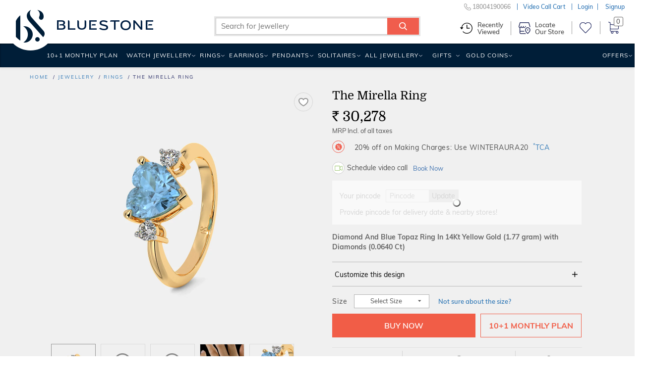

--- FILE ---
content_type: text/html;charset=UTF-8
request_url: https://www.bluestone.com/rings/the-mirella-ring~1118.html?impEvent=browseclick&posEvent=16&sortbyEvent=mostpopular&tagEvent=
body_size: 54657
content:

<!DOCTYPE html>






 










<html lang="en"  class="p-details">
<head>

<meta charset="utf-8">
<meta http-equiv="X-UA-Compatible" content="IE=edge">
<meta name="format-detection" content="telephone=no">
    
    
    
    
    
    

    

    
    
    
    
	
	
	
	
	
    
    
    
    














	
	
		
	











	
	
		
	
	
		
		
	

	
    
    
    
      
        
      
      
      
    

	<meta property="og:title"
		content="The Mirella Ring" />
	<meta property="og:image"
		content="https://kinclimg5.bluestone.com/f_webp,c_scale,w_418,b_rgb:f0f0f0/giproduct/BISM0011R13_YAA14DIG6BLTOXXXX_ABCD00-PICS-00001-1024-66819.png" />
	<meta property="og:url"
		content="https://www.bluestone.com/rings/the-mirella-ring~1118.html" />
	<meta property="og:site_name" content="BlueStone.com" />
	













	
	
	
	
	
	
	
	
	
	
	
	
	
	
	
	
		
	
	
	
	
	
	
	
	
	
	
	
	
	
	
	
	
			
			
			
			
			
			
	
			
			
			
			
			
	
	
	
	
	
	
	
	
	
	
	
	
	
	
	
	
	
	
	
	
	
	
	
	
	
	
	
	
	
	
    
    
    
    
    
	
	
	
    
	
		<title>The Mirella Ring | BlueStone.com</title>
	







	
	
	
	
	
	
	
	
	
	


	
	
	
	
	
	
	
	
	
			
			
			
			
	
	
	
	
	
	
	
	
	
	
	
	
	
	
	
	
	
	

	

    





	
	
	
	
	
    
	
	
		<meta name="description" content="The Mirella Ring is a certified Diamond And Blue Topaz Ring In 14Kt Yellow Gold. It is available for &#8377; 30278/-. &#10004; Certified &#10004; Money Back &#10004; Lifetime Exchange &#10004; COD" />
	
	

<meta name="keywords" content="buy The Mirella Ring , The Mirella Ring price in india, The Mirella Ring price, The Mirella Ring, price of The Mirella Ring, The Mirella Ring india, The Mirella Ring specifications, The Mirella Ring review, The Mirella Ring price, The Mirella Ring review," />




    <meta property="al:android:url" content="bluestone://www.bluestone.com/rings/the-mirella-ring~1118.html"/>
    <meta property="al:android:package" content="com.bluestone.android" />
    <meta property="al:android:app_name" content="BlueStone Jewellery Online" />
    <meta property="al:ios:url" content="https://www.bluestone.com/rings/the-mirella-ring~1118.html" />
    <meta property="al:ios:app_store_id" content="1107631430" />
    <meta property="al:ios:app_name" content="BlueStone Jewellery Online" />
    <meta property="al:web:should_fallback" content="true">



    
    
        
            <link rel="canonical" href="https://www.bluestone.com/rings/the-mirella-ring~1118.html" />
        
    










        
    	
    	


    






    
        
            
            
                
                    
                    
                        <meta name="robots" content="index,follow" />
                    
                
                
        
    
    


	
      <style>
/* BlueStone Header */
/* Scaffholding */
.white-header .container, footer .container, .page-home .hp-btm>.container, .browse-page.container, .sticky-filter-inner.container, .build-solitaire-container .container {
    max-width: 1520px!important;
    width: 100%!important;
}
.container {
  min-width: 960px;
}
.container {
  margin-right: auto;
  margin-left: auto;
  padding-left: 5px;
  padding-right: 5px;
}
.col-xs-12 {
  width: 100%;
}
.col-xs-2 {
  width: 16.66666667%;
}
.col-xs-3 {
  width: 25%;
}
.col-xs-6 {
  width: 50%;
}
.col-xs-9 {
  width: 75%;
}
.col-xs-10 {
  width: 83.33333333%;
}
.col-xs-8 {
  width: 66.66666667%;
}
.col-xs-4 {
  width: 33.33333333%;
}
.col-xs-5 {
  width: 41.66666667%;
}
.col-lg-3 {
  width: 25%;
}
.col-lg-5 {
  width: 41.66666667%;
}
.col-lg-6 {
  width: 50%;
}
.col-xs-2, .col-xs-12, .col-xs-10, .col-xs-3, .col-xs-9, .col-xs-6, .col-xs-8, .col-xs-4, .col-xs-5,
.col-lg-3, .col-lg-6 {
  position: relative;
  min-height: 1px;
  padding-left: 5px;
  padding-right: 5px;
  float: left;
}
.row {
  margin-left: -5px;
  margin-right: -5px;
}
.center-block {
  display: block;
  margin-left: auto;
  margin-right: auto;
}
.img-responsive {
  display: block;
  max-width: 100%;
  height: auto;
}
b, strong {
  font-weight: bold;
}
p {
  margin: 0 0 10px;
}
img {
  vertical-align: middle;
}
img {
  border: 0;
}
input, button, select, textarea {
  font-family: inherit;
  font-size: inherit;
  line-height: inherit;
}
.text-center {
  text-align: center;
}
a {
  color: #337ab7;
  text-decoration: none;
}
.nowrap {
  white-space: nowrap;
}
.clear {
  clear: both;
  display: block;
  height: 0;
  width: 100%;
  visibility: hidden;
}
a:hover, a:focus {
  color: #23527c;
  text-decoration: underline;
}
article, aside, details, figcaption, figure, footer, header, hgroup, main, menu, nav, section, summary {
  display: block;
}
/* Html/Body */
* {
  -webkit-box-sizing: border-box;
  -moz-box-sizing: border-box;
  box-sizing: border-box;
}
html {
  position: relative;
  min-height: 100%;
  font-size: 10px;
  -webkit-tap-highlight-color: rgba(0,0,0,0);
  font-family: sans-serif;
  -ms-text-size-adjust: 100%;
  -webkit-text-size-adjust: 100%;
}
body {
  margin: 0px;
  margin-bottom: 485px;
  color: #4d4d4d;
  font-family: Domine, serif;
  background: #f0f0f0;
  font-size: 12px;
  line-height: 18px;
}
/* Buttons */
.btn-white, .btn-white:link, .btn-white:visited {
  padding-right: 0;
  padding-left: 12px;
  color: #272b65;
  background: white;
  font-family: Domine, serif;
  font-size: 11px;
  line-height: 17px;
  display: inline-block;
  padding: 4px 7px 2px;
  margin-left: 10px;
  font-weight: 500;
  text-decoration:none;
}
.btn-white span {
  color: #f15d47;
  padding: 0 2px;
  font-size: 12px;
  line-height: 18px;
  position: relative;
}
/* Header Wrapper */
body.with-ticker header.blue-header {
  height: 121px;
}
header, footer, #main, .banner-carousel .owl-wrapper-outer {
  min-width: 960px;
}
header.blue-header {
  background: #272b65;
  height: 88px;
  font-family: Muli, Arial, sans-serif;
  text-transform: uppercase;
  letter-spacing: 1.2px;
  font-weight: 600;
  color: #f15d47;
  width: 100%;
  position: relative;
  z-index: 99;
  -webkit-transform-style: preserve-3d;
  transform-style: preserve-3d;
  display: block;
}
body.fixed-header header.blue-header {
  -webkit-transform-style: flat;
  transform-style: flat;
}
body.fixed-header .bottom-header {
  display: none;
}
/* Header Top */
.header-top {
  background: #556681;
  color: #fff;
  letter-spacing: 1px;
  font-family:arial,sans-serif;
  font-size: 13px;
  line-height: 19px;
  font-weight: normal;
  height: 31px;
  position: absolute;
  overflow: hidden;
  z-index: 99;
  width: 100%;
}
header.blue-header .with-car,
header.blue-header .dynamic-ticker {
  height: 31px!important;
  width: 100%!important;
}
header.blue-header .with-car div,
header.blue-header .dynamic-ticker div {
  width: 100%!Important;
  padding-top: 4px;
  height: 31px;
  cursor:pointer;
  background: none!important;
}
header.blue-header .with-car .plus,
header.blue-header .dynamic-ticker .plus {
  font-size: 25px;
  height: 10px;
  line-height: 10px;
}
.header-top .btn-white {
  position:relative;
  top:0px;
  background:none;
  border:1px solid #fff;
  border-radius:5px;
  color:#fff;
  font-family:inherit;
  font-size:13px;
  line-height:19px;
  padding:2px 7px 0;
}
.header-top .btn-white span {
  width:11px;
  height:13px;
  display:inline-block;
  display:none;
}
body.with-ticker .header {
  padding-top: 33px;
}
header.blue-header .logo {
  padding-top: 20px;
}
.close-ticker{
  font-size: 20px;
  margin-left: 125px;
  position: absolute;
  top: 6px;
}
.header a, .header a:link, .header a:visited {
  color: white;
}
header.blue-header .header-middle-top > ul > li {
  padding-left: 30px;
  padding-top: 9px;
}
.header .ico-wishlist {
  min-width: 60px;
}
/* Header Right */

.header-right {
  height: 88px;
  position: relative;
}
.header-middle-top {
  font-size:12px;
}
.header-middle-top li.customer-care {
  font-size: 14px;
}
.header-middle-top, .header-middle-bottom {
  float: right;
}
header.blue-header ul, header.blue-header li {
  padding: 0;
  margin: 0;
  list-style: none;
  list-style-image: none;
  float: left;
  display: block;
}
.header-middle-top li.m-search {
  padding: 0;
  width: 193px;
  padding-top: 5px;
  position: relative;
  z-index: 9;
}
.header-middle-top li.m-search .search-form-wrapper .search-form-wrapper-inner {
  background: white;
  z-index: 3;
}
header.blue-header .font-small {
  font-size: 10px;
  line-height: 16px;
  position: relative;
  top: 1px;
}
li.m-search .search-form-wrapper .form-text {
  width: 100%;
  border: 0;
  height: 22px;
  outline: 0;
  color: #000;
  text-transform: none;
  letter-spacing: 1px;
  transition: width .5s ease;
  vertical-align: top;
  font-size: 12px;
  line-height: 18px;
  padding-left: 10px;
  padding-right: 35px;
}
li.m-search .search-form-wrapper .button {
  background: transparent;
  border: 0;
  outline: 0;
  width: 34px;
  height: 23px;
  font-size: 0;
  position: absolute;
  top: 0px;
  right: 0px;
  z-index: 999;
}
li.m-search .search-form-wrapper .icon-search {
  position: absolute;
  top: 0;
  right: 0;
  font-size: 14px;
  background: #f15d47;
  padding: 5px 7px;
  color: white;
  width:29px;
  height:22px;
}
[class^="icon-"], [class*=" icon-"] {
  font-family: 'icomoon'!important;
  speak: none;
  font-style: normal;
  font-weight: normal;
  font-variant: normal;
  text-transform: none;
  line-height: 1;
  -webkit-font-smoothing: antialiased;
  -moz-osx-font-smoothing: grayscale;
}
.header-middle-top a, .header-middle-top a:link, .header-middle-top a:visited {
  color: #f15d47;
}
.header-middle-top a:hover {
  text-decoration:none;
  color: white;
}
.header-middle-top li.hto span {
  color: white;
}
.header-middle-top li.hto {
  position: relative;
}
.header-middle-top li {
  padding-left: 30px;
  padding-top: 9px;
}
.header-middle-top li.hto i.hto-icon {
  position: absolute;
  top: 7px;
  left: 38px;
  width: 11px;
  height: 6px;
}
.header-middle-top li.gc>div {
  position: relative;
  top: -2px;
}
.header-middle-top li.gc i.gc-icon {
  width: 21px;
  height: 15px;
  display: block;
  position: relative;
  top: 3px;
}
.header-middle-top li.ico-wishlist .cart-links {
  position: relative;
  top: -3px;
}
.header-middle-top li.ico-wishlist a {
  display: block;
  height: 100%;
}
.header-middle-top li.ico-wishlist .wishlist-icon {
  font-size: 16px;
  line-height: 22px;
  width:17px;
  height:16px;
  display:inline-block;
}
.header-middle-top li.cart {
  position: relative;
  padding-top: 4px;
}
.header-middle-top li.cart span.prcs-d {
  vertical-align: top;
  display: inline;
}
.header .cart span > span {
  font-size: 21px;
  line-height: 27px;
  width:18px;
  height:21px;
  display:inline-block;
}
.top-level-dd {
  position: relative;
}
.top-level-dd .WebRupee {
  width: 12px;
  height: 13px;
  display: inline-block;
  overflow: hidden;
  width:12px;
  height:13px;
}
.top-level-dd .top-level-dd-inner i {
  font-size: 15px;
  position: relative;
  top: 2px;
  width:10px;
  height:15px;
  display:inline-block;
}
.top-level-dd>ul {
  padding: 0;
  margin: 0;
  list-style: none;
  list-style-image: none;
  background-color: white;
  position: absolute;
  right: -5px;
  top: -2px;
  z-index: 99;
  max-height: 0;
  overflow: hidden;
  transition: height .5s ease;
  min-width: 200px;
}
.top-level-dd>ul>li a, .top-level-dd>ul>li a:link, .top-level-dd>ul>li a:visited {
  color: #4476b2;
}
.top-level-dd>ul>li a:hover {
  color: #f15d47;
}
/* Header Middle Bottom */
.header-middle-bottom {
  position: absolute;
  bottom: 0;
  right: 0;
  left:auto !important;
  width:115%;
}
.main-menu {
  margin: auto;
  max-width: 1200px;
}
.logo-b {
  visibility: hidden;
  opacity: 0;
  top: 10px;
  float: left;
}
.logo-b i.bs-sm-logo {
  width: 15px;
  height: 26px;
  display: block;
}
.main-menu ul {
  position: relative;
  text-transform: uppercase;
}
.main-menu ul {
  list-style: none;
  margin: 0;
  float: right;
  width: auto;
}
.main-menu li {
  padding: 0;
}
.main-menu ul li, .main-menu ul li a:link, .main-menu ul li a:visited, .main-menu ul li span.inner, .main-menu ul li span.no-link {
  display: block;
  float: left;
  margin: 0;
  position: relative;
}
.main-menu ul li {
  font-size: 14px;
  text-transform: uppercase;
  font-weight: 500;
}
.main-menu ul li.menuparent {
  position: static;
}
.main-menu ul li.relative {
  position: relative;
}
.main-menu ul li.highlight {
  margin-left: 6px;
}
#navigation .main-menu ul li.offers {
  position: static;
}
.main-menu ul li.menuparent div.submenu {
  display: none;
  position: absolute;
  right: 0;
  top: 46px;
  box-shadow: rgba(0,0,0,0.11765) 0 0 7px 3px;
  width: 972px;
  z-index: 1;
  overflow: hidden;
  background: #fff;
}
.main-menu li a:visited {
  color: white;
  text-decoration: none;
}
.main-menu li a, .main-menu li a:link, .main-menu li a:visited {
  display: block;
  float: left;
}
.main-menu ul li, .main-menu ul li a:link, .main-menu ul li a:visited, .main-menu ul li span.inner, .main-menu ul li span.no-link {
  display: block;
  float: left;
  margin: 0;
  position: relative;
}
.main-menu ul li span.no-link {
  color:#ffffff;
}
.main-menu ul li a.no-link, .main-menu ul li a.no-link:link, .main-menu ul li a.no-link:visited, .main-menu ul li a.no-link span.inner {
  cursor: default;
}
.main-menu ul li span.inner {
  padding: 14px 12px 14px 12px;
  cursor: pointer;
}
.main-menu ul li.last span.inner {
  padding-right: 0;
}
.main-menu ul li.menu-with-img span.inner {
  padding-right: 30px;
}
.valentine-icon {
  width: 20px;
  height: 29px;
  display: inline-block;
  position: absolute;
  right: 5px;
  top: 7px;
}
body.b-new-filter .toggle-view span.grid-view-active {
  z-index: 0;
  opacity: 0;
}
header, footer, #main, .banner-carousel .owl-wrapper-outer {
  min-width: 960px;
}
.chains span.nolink .s-l-inner {
  padding: 5px 10px 3px;
  display:block;
  cursor: pointer;
  position: relative;
  line-height: normal;
  cursor: default;
  color:#272b65;
  font-size: 14px;
}
.chains span.nolink:hover .s-l-inner {
  color: #f15d47;
  background: #f2f2f2;
}

/* Responsive Header CSS */
@media (min-width: 768px) {
 .container {
   width: 730px;
  }
}
@media (min-width: 992px) {
  .container {
    width: 950px;
  }
}
@media (max-width: 1199px) {
  .header-middle-top li.m-search {
    width: 162px;
  }
  header.blue-header .header-middle-top li {
    padding-left: 20px !important;
  }
  .page-home #banner-video {
    width: 240px;
    left: 340px;
  }
  header.white-header .wh-navbar ul.wh-main-menu li.menuparent>a {
    padding-left: 4px;
    padding-right: 8px;
  }
  header.white-header .wh-navbar ul.wh-main-menu li.menuparent.gold-coins {
    display: none;
  }
}
@media (min-width: 1200px) {
  .container {
    width: 1150px !important;
  }
}
@media (min-width: 1280px) {
  .container {
    width: 1200px !important;
  }
}
@media (max-width: 1279px) {
  .header-middle-top li {
    padding-left: 28px;
  }
  .main-menu ul li span.inner {
    padding-left: 9px;
    padding-right: 9px;
    letter-spacing: 2px;
  }
  .page-home #banner-video {
    width: 287px;
    left: 410px;
  }
}
@media (max-width: 1200px) {
  .main-menu ul li span.inner {
    padding-left: 9px;
    padding-right: 9px;
    letter-spacing: 0;
  }
}
/* Home Page */
.collection-starting-price {
  position: absolute;
  left: 28px;
  bottom: 22px;
  font-family: Muli, Arial, sans-serif;
  font-size: 15px;
  line-height: 21px;
  font-weight: 500;
  color: #333;
  letter-spacing: 0.01em;
}
/* Browse Page */
#browse-banner-slider, #page .c-b-bg {
  height: 146px;
  overflow: hidden;
  display: none;
}
#breadcrumb {
  font-size: 10px;
  line-height: 16px;
  text-transform: uppercase;
  font-family: Muli, Arial, sans-serif;
  letter-spacing: 2px;
}
#breadcrumb {
  padding-top: 12px;
  padding-bottom: 14px;
  color: #272b65;
  font-weight: 500;
}
#breadcrumb ul {
  height: 16px;
  overflow: hidden;
  text-overflow: ellipsis;
  white-space: nowrap;
  width: 90%;
}
#breadcrumb ul, #breadcrumb li {
  padding: 0;
  margin: 0;
  list-style: none;
  list-style-image: none;
}
#breadcrumb li {
  display: inline;
}
#breadcrumb li:after {
  content: '/';
  padding-left: 4px;
}
#breadcrumb li:last-child:after {
    display: none;
}
#breadcrumb li:last-child a {
    color: $secondary-color;
    text-decoration: none;
    cursor: default;
}
#search-result-criteria {
    font-family: Muli, Arial, sans-serif;
    color: #272b65;
    letter-spacing: 2px;
    font-weight: 500;
    font-size: 11px;
    line-height: 17px;
    float: right;
}
#search-result-criteria .pull-left {
  padding-right: 20px;
  position: relative;
  top: -7px;
}
.pull-left {
  float: left!important;
}
#search-result-criteria .sep {
  display: inline-block;
  width: 1px;
  height: 20px;
  margin: 0 14px 0 8px;
  position: relative;
  top: 7px;
  background: #adbace;
}
#search-result-criteria .form-item {
  display: inline-block;
  margin-right: 9px;
  margin-bottom: 6px;
}
#search-result-criteria .form-item > span {
  cursor: pointer;
}
#search-result-criteria .form-item > span, #search-result-criteria .form-item > span:link, #search-result-criteria .form-item > span:visited, #search-result-criteria .form-item > span:hover {
  text-decoration: none;
  border: 1px solid #ebebeb;
  color: #4476b2;
  display: inline-block;
  background: #ffffff;
  padding: 0px 7px 1px 8px;
  white-space: nowrap;
  transition: all 0.1s ease;
}
#search-result-criteria .form-item > span i, #search-result-criteria .form-item > span:link i, #search-result-criteria .form-item > span:visited i, #search-result-criteria .form-item > span:hover i {
  color: #f15d47;
  font-size: 10px;
  line-height: 16px;
  transition: all 0.2s ease;
  width: 6px;
  display: inline-block;
}
#search-result-criteria .form-item > span:hover, #search-result-criteria .form-item > span:link:hover, #search-result-criteria .form-item > span:visited:hover, #search-result-criteria .form-item > span:hover:hover {
  background: #f3725f;
  border: 1px solid #f3725f;
  transition: all 0.2s ease;
  color: white;
}
#search-result-criteria .form-item > span:hover i, #search-result-criteria .form-item > span:link:hover i, #search-result-criteria .form-item > span:visited:hover i, #search-result-criteria .form-item > span:hover:hover i {
  color: white;
  transition: all 0.2s ease;
}
body.b-new-filter #search-result-criteria .sort-options section.block {
    position: relative;
}
.pull-right {
  float: right !important;
}
.toggle-view {
  float: left;
  width: 66px;
  height: 25px;
  margin-top: 1px;
}
.toggle-view .grid-view, .toggle-view .list-view, .toggle-view .grid-view-active, .toggle-view .list-view-active {
  display: block;
  width: 25px;
  height: 25px;
  line-height: 0;
  font-size: 0;
  float: right;
  margin-left: 8px;
}
.toggle-view .list-view {
  background-position: -31px 0;
  margin-right: 0;
}
.toggle-view .grid-view-active {
  background-position: 0 0;
}
.toggle-view .list-view-active {
  background-position: -31px -30px;
}
#search-result-criteria select {
  color: #4476b2;
  border: 1px solid #ebebeb;
  font-size: 12px;
  line-height: 18px;
  height: 25px;
  padding: 0 8px;
  width: 140px;
  margin: 1px 0;
  letter-spacing: 1px;
}
.product-tabs-old {
  display: none;
}
#search-result-wrapper {
  min-height: 600px;
}
#search-result {
  clear: both;
}
/* Product Grid */
.product-grid {
  padding: 0;
  margin: 0;
  list-style: none;
  list-style-image: none;
  position: relative;
  z-index: 1;
  clear: both;
  display: block;
}
.product-grid .inner {
  background: white url(https://kinclimg5.bluestone.com/f_webp/static/resources/themes/bluestone/images/ajax-loader.gif) center center no-repeat;
  position: relative;
  padding-bottom: 80px;
}
.product-grid li .no-loader {
  background: none;
}
.product-grid .with-detail .inner {
  box-shadow: 0px 0px 5px rgba(0, 0, 0, 0.2);
}
.product-grid .title {
  font-family: Domine, serif;
  font-size: 13px;
  line-height: 15px;
  padding-top: 0px;
  padding-bottom: 3px;
  text-align: center;
  text-transform: uppercase;
}
.product-grid .title a:link, .product-grid .title a:visited {
  text-decoration: none;
  transition: none;
  color: black;
}
#grid-list-view .product-grid .inner {
  padding-bottom: 10px;
}
.product-grid .pgi {
  margin-bottom: 10px;
}
.product-grid li {
  padding-bottom: 40px;
  opacity: 1 !important;
  visibility: visible !important;
}
.product-grid .inner .hto-added-tag {
  position: absolute;
  left: 0px;
  top: 0;
  height: 25px;
  width: 100%;
  background: #59ac59;
  margin: 0 -3px;
  padding: 0 3px;
  box-sizing: content-box;
  box-shadow: 0 1px 1px rgba(0, 0, 0, 0.3);
}
.product-grid .inner .hto-added-tag:before, .product-grid .inner .hto-added-tag:after {
  content: "";
  position: absolute;
  display: block;
  border-style: solid;
  bottom: -3px;
  border-color: #0e5d02 transparent transparent transparent;
}
.product-grid .inner .hto-added-tag:before {
  left: 0;
  border-width: 3px 0 0 3px;
}
.product-grid .inner .hto-added-tag:after {
  right: 0;
  border-width: 3px 3px 0 0;
}
.product-grid .inner .hto-added-tag span {
  padding: 0;
  display: block;
  height: 100%;
  color: #FFF;
  font-family: Muli, Arial, sans-serif;
  font-size: 12px;
  font-weight: 500;
  line-height: 25px;
  text-transform: uppercase;
  text-align: center;
  letter-spacing: 0.06em;
}
.product-grid .with-detail .hto-added-tag {
  display: none;
}
.product-grid div.related-searches .content {
  padding: 4px 0 12px;
}
.product-grid div.related-searches b {
  margin-right: 11px;
}
.product-grid div.related-searches a, .product-grid div.related-searches a:link, .product-grid div.related-searches a:visited {
  margin: 0 11px 0 0;
  display: inline;
  white-space: nowrap;
}
.product-grid .pr-d {
  background: #ffffff;
  padding-left: 5px;
}
.grid-view .product-grid .pr-d {
  display: none;
  position: absolute;
  left: 0;
  bottom: 0;
  z-index: 100;
  width: 100%;
  padding: 0;
  box-sizing: content-box;
}
.product-grid .with-detail .pr-d {
  border-top: 1px solid #ebebeb;
  display: block;
  min-height: 70px;
  padding-top: 10px;
}
.product-grid .markt-unit .inner{
  padding-bottom:80px;
  border:none;
}
.product-grid .jewl-pg-dt~.markt-unit .inner{
  padding-bottom:82px;
}
.grid-view .product-grid .title-2 {
  color: black;
  font-weight: 600;
  letter-spacing: 0.2em;
  padding-bottom: 13px;
  padding-top: 15px;
}
.main-menu ul li .prcs-d {
  color: #fff;
}
.valentine-wdg .wdg-inner {
  overflow: hidden;
  padding-bottom: 56px;
  position: relative;
  height: 100%;
}
.valentine-wdg .wdg-inner a {
    position: absolute;
    top: 0;
    left: 0;
    width: 100%;
    height: 100%;
}
.valentine-wdg .wdg-inner img {
    aspect-ratio: 372 / 427;
}
/* Browse Page Product Summary */
.product-grid .p-wrap {
  color: #666666;
  font-family: Muli, Arial, sans-serif;
  letter-spacing: 2px;
  font-weight: 500;
  float: left;
  width: 100%;
  display: block;
  text-align: center;
  font-size: 11px;
  line-height: 17px;
  padding-bottom:10px;
}
.product-grid .p-wrap .strike-price {
  color: #707070;
  display: inline-block;
  font-size: 13px;
  line-height: 19px;
}
.strike-through-line {
  background: #9e9e9e;
  display: block;
  width: 100%;
  height: 1px;
  position: absolute;
  left: 0;
  top: 50%;
}
.product-grid .p-wrap .new-price {
  color: black;
  display: inline-block;
  font-size: 13px;
  line-height: 19px;
  margin-right: 8px;
}
.product-grid .p-wrap .offer {
  display: block;
  color: #f15d47;
  font-size: 12px;
  line-height: 18px;
  font-weight: 500;
  text-transform: uppercase;
  letter-spacing:0.12em;
  padding:2px 5px 0;
  overflow:hidden;
  white-space:nowrap;
  text-overflow:ellipsis;
}
.product-grid .pr-i {
  background-color: transparent !important;
  background-position: center top;
  background: no-repeat;
  background-size: cover;
  background-position: center top;
}
.product-grid .pr-i .ribbon-wrapper {
  position: absolute;
  bottom: 9px;
  left: 0;
  width: 100%;
}
.product-grid .pr-i img {
  opacity: 1;
  aspect-ratio: 1 / 1;
}
.product-grid .pr-i .pr-d-var2 img {
    aspect-ratio: auto;
}
.product-grid .pr-i .jtooltip img{
  opacity:0;
}
.product-grid .pr-i img.hi {
  opacity: 0;
  transition: all 0.25s ease-in;
}
.product-grid .pr-i .p-image {
  position: relative;
  aspect-ratio: 1 / 1;
}
.product-grid .pr-i .p-image video {
  position: absolute;
  top: 50%;
  transform: translateY(-50%);
}
.product-grid .pr-i .p-wrap {
  position: absolute;
  left: 0;
  bottom: 0;
  min-height: 56px;
  width: 100%;
  text-align: center;
  text-transform: uppercase;
}
.product-grid .pr-i .p-wrap .price{
  text-transform:none;
}
.product-grid .p-wrap .free-gift-offer {
  display: inline-block;
  margin-top: 5px;
}
.product-grid .with-detail .pr-d .ribbon {
  color: #f15d47;
  box-shadow: none;
  font-weight: 500;
}
.product-grid .with-detail .pr-d .ribbon .ribbon-left {
  background: #f2f2f2;
  padding: 2px 13px 2px 10px;
}
.product-grid .with-detail .pr-d .ribbon .ribbon-right {
  display: none;
}
.product-grid .pr-i .p-wrap .offer br {
  display: none;
}
.grid-view .pr-i {
  display:block !important;
  border:1px solid #f0f0f0;
}
/* Wishlist icon browse page */
.product-grid a.wishlist, #b-glam a.wishlist {
  position: absolute;
  right: 3px;
  top: 5px;
  width: 30px;
  height: 30px;
  padding: 0px;
  padding-top: 3px;
  cursor: pointer;
  z-index: 9;
}
.product-grid a.wishlist i, #b-glam a.wishlist i {
  display: block;
  width: 25px;
  height: 25px;
  margin: auto;
  position:relative;
  z-index:3;
}
.product-grid a.wishlist.outline i, #b-glam a.wishlist.outline i {
  background-position: 1px -20px;
}
.product-grid a.wishlist:hover i, #b-glam a.wishlist:hover i {
  background-position: -24px -19px;
}
.product-grid a.wishlist.fill i, #b-glam a.wishlist.fill i {
  background-position: -48px -20px;
}
.wishlist-bp-tooltip{
  display:none;
}
/* Wishlist icon product page */
#details-wrapper a.wishlist {
  position: absolute;
  right: 20px;
  top: 4px;
  width: 38px;
  height: 38px;
  cursor: pointer;
  border: 1px solid #eee;
  padding: 5px 0px 6px;
  border-radius: 50%;
}
#details-wrapper a.wishlist i {
  display: block;
  width: 25px;
  height: 25px;
  margin: auto;
  position: relative;
  left: 4px;
}
#details-wrapper a.wishlist.outline i {
  background-position: 2px 3px;
}
.promise-features {
  background: url(https://kinclimg2.bluestone.com/f_webp/static/resources/themes/bluestone/images/shadow2.png) no-repeat center 0;
  position: relative;
  margin: 0 -35px;
  padding: 23px 10px 0;
}
.promise-features .pf-inner {
  padding: 9px 60px 0;
}
.promise-features .pf-inner > div {
  padding: 20px 0 20px 50px;
  border-right: 3px solid #f9f9f9;
  border-bottom: 3px solid #f9f9f9;
}
.promise-features .pf-inner > div:before {
  content: '';
  position: absolute;
  left: 0;
  float: left;
  height: 32px;
  margin-bottom: 7px;
}
.promise-features .pf-inner > div.even {
  padding-left: 76px;
  border-right: none;
}
.promise-features .pf-inner > div.even:before {
  left: 26px;
}
.promise-features .pf-inner > div.free-shipping.ind, .promise-features .pf-inner > div.certified-jewel, .promise-features .pf-inner > div.easy-po {
  border-bottom: none;
  padding-top: 22px;
  padding-bottom: 16px;
}
.promise-features .pf-inner .try-at-home:before {
  background: url(https://kinclimg2.bluestone.com/f_webp/static/resources/themes/bluestone/images/promise-icons.png) no-repeat 0 0;
  width: 41px;
}
.promise-features .pf-inner .save40:before {
  background: url(https://kinclimg2.bluestone.com/f_webp/static/resources/themes/bluestone/images/promise-icons.png) no-repeat -42px 0;
  width: 34px;
}
.promise-features .pf-inner .save40.usa:before {
  background: url(https://kinclimg2.bluestone.com/f_webp/static/resources/themes/bluestone/images/promise-icons.png) no-repeat -79px 0;
}
.promise-features .pf-inner .free-shipping:before {
  background: url(https://kinclimg2.bluestone.com/f_webp/static/resources/themes/bluestone/images/promise-icons.png) no-repeat -6px -37px;
  width: 35px;
}
.promise-features .pf-inner .certified-jewel:before {
  background: url(https://kinclimg2.bluestone.com/f_webp/static/resources/themes/bluestone/images/promise-icons.png) no-repeat -49px -37px;
  width: 27px;
}
.promise-features .pf-inner .easy-po:before {
  background: url(https://kinclimg2.bluestone.com/f_webp/static/resources/themes/bluestone/images/promise-icons.png) no-repeat -79px -41px;
  width: 31px;
}
.promise-features strong {
  font-size: 12px;
  line-height: 18px;
  line-height: 17px;
  text-transform: uppercase;
  color: #707070;
  display: block;
  letter-spacing: 0.05em;
}
.promise-features .easy-po strong {
  white-space: nowrap;
}
.promise-features p {
  margin: 0;
  font-size: 12px;
}

#search-result .promise-features .pf-inner .col-xs-6 {
  display: block;
}
.list-view .promise-features {
  margin: 0;
}
.list-view .promise-features .pf-inner {
  padding-top: 17px;
}
.list-view .promise-features .pf-inner .col-xs-6 {
  width: 25%;
  border: none;
  border-right: 3px solid #f9f9f9;
  padding-left: 76px;
}
.list-view .promise-features .pf-inner .col-xs-6:before {
  left: 26px;
}
.list-view .promise-features .pf-inner .col-xs-6:last-child{
  border: none;
}

.browse-title {
  font-size: 13px;
  line-height: 19px;
  padding-left: 35px;
  padding-right: 35px;
  position: relative;
  top: -2px;
}
.browse-title h1.page-title {
  font-family: Muli, Arial, sans-serif;
  color: #f15d47;
  font-weight: 300;
  letter-spacing: 0;
  text-align: left;
  font-size: 30px;
  line-height: 36px;
  white-space: nowrap;
  overflow: hidden;
  text-overflow: ellipsis;
  padding-bottom: 10px;
}
.browse-title h1.page-title:after {
  content: '';
  height: 1px;
  background: #ffeee4;
  width: 170px;
  display: block;
  margin-top: 18px;
}
.browse-title h2, .browse-title h3 {
  color: #4476b2;
  font-size: 16px;
  line-height: 21px;
  padding-bottom: 6px;
}
.browse-title h2.page-sub-title {
  margin-top: 12px;
}
.browse-title #summary-text {
  overflow: auto;
  word-break: break-word;
}
/*New Grid for Three Column Browse Page*/
.g25 .col-lg-1, .g25 .col-lg-10, .g25 .col-lg-11, .g25 .col-lg-12, .g25 .col-lg-2, .g25 .col-lg-3, .g25 .col-lg-4, .g25 .col-lg-5, .g25 .col-lg-6, .g25 .col-lg-7, .g25 .col-lg-8, .g25 .col-lg-9, .g25 .col-md-1, .g25 .col-md-10, .g25 .col-md-11, .g25 .col-md-12, .g25 .col-md-2, .g25 .col-md-3, .g25 .col-md-4, .g25 .col-md-5, .g25 .col-md-6, .g25 .col-md-7, .g25 .col-md-8, .g25 .col-md-9, .g25 .col-sm-1, .g25 .col-sm-10, .g25 .col-sm-11, .g25 .col-sm-12, .g25 .col-sm-2, .g25 .col-sm-3, .g25 .col-sm-4, .g25 .col-sm-5, .g25 .col-sm-6, .g25 .col-sm-7, .g25 .col-sm-8, .g25 .col-sm-9, .g25 .col-xs-1, .g25 .col-xs-10, .g25 .col-xs-11, .g25 .col-xs-12, .g25 .col-xs-2, .g25 .col-xs-3, .g25 .col-xs-4, .g25 .col-xs-5, .g25 .col-xs-6, .g25 .col-xs-7, .g25 .col-xs-8, .g25 .col-xs-9 {
  padding-right:12.5px;
  padding-left:12.5px;
}
.g25.row {
  margin-right: -12.5px;
  margin-left: -12.5px;
}
.nb-true .container{
  max-width: 1600px;
  width: 90% !important;
}
.nb-true header.blue-header .container {
  max-width: 1600px;
  width: 90% !important;
}
.nb-true header.blue-header .main-menu {
  max-width: 1600px;
}
.nb-true.fixed-header .main-menu {
  max-width: 1600px;
  width: 90%;
}
.browse-new-title .browse-title{
  padding:19px 0 37px;
}
.browse-new-title .browse-title h2, .browse-new-title .browse-title p{
  margin-bottom:0;
  padding-bottom:0;
}
.browse-new-title .page-title.title-14{
  font-size:22px;
  line-height:28px;
  font-weight:normal;
  float:left;
  color:#f15d47;
  letter-spacing:0.05em;
  text-align:left;
  padding:0;
  margin:0;
  text-transform:uppercase;
}
.browse-new-title .page-title.title-14:after{
  display:none;
}
#main .browse-title .title-14 {
    max-width: 90%;
    white-space: normal;
}
.total-designs{
  float:left;
  font-family:Muli, Arial, sans-serif;
  font-size:14px;
  line-height:20px;
  font-weight:500;
  color:#666666;
  margin:8px 0 0 12px;
  padding:0 0 0 16px;
  letter-spacing:0.1em;
  position:relative;
}
.total-designs:before{
  content:'';
  height:100%;
  width:1px;
  background:#CCC;
  position:absolute;
  left:0;
  top:-3px;
}

.seo-content-bottom {
  clear:both;
  overflow: hidden;
}
.seo-content-bottom #summary-text {
  padding-left: 35px;
  padding-right: 35px;
  font-size: 13px;
  line-height: 19px;
}
.seo-content-bottom #summary-text h2, .seo-content-bottom #summary-text h3 {
  color: #4476b2;
  font-size: 16px;
  line-height: 22px;
  padding-bottom: 6px;
}

.floating-element {
  background: white;
  border-radius: 130px;
  box-shadow: 0 0 10px rgba(0, 0, 0, 0.2);
  padding: 5px;
  position: fixed;
  z-index: 999;
  bottom: 10px;
  left: 50%;
  margin-left: -65px;
  display: table;
  cursor: pointer;
  animation: MoveUpDown 3s linear infinite;
  display: none;
}
.floating-element .inner {
  border: 1px solid #337ab8;
  display: table-cell;
  border-radius: 130px;
  color: #337ab8;
  width: 120px;
  height: 120px;
  padding: 15px 0 0px;
  text-align: center;
  vertical-align: middle;
  font-family: Muli, Arial, sans-serif;
  font-size: 18px;
  line-height: 24px;
  font-weight: 500;
  line-height: 20px;
  text-transform: uppercase;
}
.floating-element .inner strong {
  font-size: 23px;
  line-height: 29px;
  font-weight: 500;
  line-height: 20px;
}
.floating-element .inner .arrow-down {
  background: url(https://kinclimg5.bluestone.com/f_webp/static/resources/themes/bluestone/images/new/arrow-down.png) no-repeat 0 0;
  background-size: 100% auto;
  width: 40px;
  height: 40px;
  display: block;
  margin: 10px auto 0;
}

@keyframes MoveUpDown {
  0% {
    bottom: 10px;
  }

  50% {
    bottom: 20px;
  }

  100% {
    bottom: 10px;
  }
}

.bvideo-icon, .bvideo-icon2 {
  position: absolute;
  top: 8px;
  right: 10px;
  z-index: 9;
  cursor: pointer;
}
.bvideo-icon img {
  opacity: 1 !important;
}
.bvideo-icon .play-text, .bvideo-icon2 .play-text {
  background: white;
  display: block;
  position: absolute;
  bottom: 45px;
  left: -7px;
  white-space: nowrap;
  padding-left: 5px;
  padding-right: 5px;
  width: auto;
  border: 1px solid gray;
  font-family: Muli, Arial, sans-serif;
  font-size: 10px;
  line-height: 16px;
  text-transform: uppercase;
  opacity: 0;
  transition: all 0.2s ease-in;
}
.bvideo-icon .play-text:after, .bvideo-icon .play-text:before {
  top: 100%;
  left: 50%;
  border: solid transparent;
  content: " ";
  height: 0;
  width: 0;
  position: absolute;
  pointer-events: none;
}
.bvideo-icon .play-text:after {
  border-color: rgba(136, 183, 213, 0);
  border-top-color: white;
  border-width: 5px;
  margin-left: -5px;
}
.bvideo-icon .play-text:before {
  border-color: rgba(5, 5, 5, 0);
  border-top-color: gray;
  border-width: 6px;
  margin-left: -6px;
}

#product_list_ui .bvideo-wrap {
  position: absolute;
  top: 0;
  left: 0;
  z-index: 999;
  transform: translate3d(0px, 0px, 0px);
  width: 100%;
  height: 100%;
}
#product_list_ui .bvideo-wrap video {
  vertical-align: top !important;
}
#product_list_ui .bvideo-wrap video::-webkit-media-controls-fullscreen-button {
  display: none !important;
}

.close-bvideo {
  color: #ffffff;
  font-size: 20px;
  position: absolute;
  top: 10px;
  right: 10px;
  padding: 0px 4px;
}

/*Offer Tag Global*/
.offer-tag {
  background: white;
  border-radius: 3px 0 0 3px;
  border: 1px solid #666666;
  color: #666666;
  padding: 1px 2px;
  display: inline-block;
  margin: 0 10px 0 0;
  letter-spacing: 0.05em;
  font-size: 11px;
  line-height: 17px;
  line-height: normal;
  font-weight: 300;
  position: relative;
  text-align: center;
  text-transform: uppercase;
  min-width: 56px;
}
.offer-tag:after, .offer-tag:before {
  left: 100%;
  top: 50%;
  border: solid transparent;
  content: " ";
  height: 0;
  width: 0;
  position: absolute;
  pointer-events: none;
}
.offer-tag:after {
  border-color: rgba(255, 255, 255, 0);
  border-left-color: white;
  border-width: 8px;
  margin-top: -8px;
}
.offer-tag:before {
  border-color: rgba(238, 0, 0, 0);
  border-left-color: #666666;
  border-width: 9px;
  margin-top: -9px;
}
.offer-tag.orange-color {
  border: 1px solid #f15d47;
  color: #f15d47;
}
.offer-tag.orange-color:before {
  border-left-color: #f15d47;
}
.offer-tag.orange-bg {
  background: #f15d47;
  border-color: #f15d47;
  color: white;
}
.offer-tag.orange-bg:before {
  border-left-color: #f15d47;
}
.offer-tag.orange-bg:after {
  border-left-color: #f15d47;
}

/*New Browse End*/

.contact-number {
  position: absolute;
  right: 15px;
  top: 0px;
  font-family: Muli, Arial, sans-serif;
}
.summary-text {
  margin-top: 14px;
  font-size: 14px;
  letter-spacing: 0.1em;
}

.ribbon {
  white-space: nowrap;
  color: white;
  letter-spacing: 0.05em;
  font-size: 11px;
  line-height: 17px;
  line-height: 18px;
  font-weight: 200;
  position: relative;
  box-shadow: 1px 1px 0 rgba(0, 0, 0, 0.2);
  text-transform: uppercase;
}
.ribbon .ribbon-left {
  background: #f15d47;
  padding: 2px 5px;
}
.ribbon .ribbon-right {
  position: relative;
  background: #e55544;
  padding: 2px 10px 2px 5px;
}
.ribbon .ribbon-right:before {
  content: "";
  position: absolute;
  right: -1px;
  bottom: -1px;
  width: 0;
  height: 0;
  border-right: 5px solid rgba(0, 0, 0, 0.2);
  border-top: 10px solid transparent;
  border-bottom: 10px solid transparent;
}
.ribbon .ribbon-right:after {
  content: "";
  position: absolute;
  right: -2px;
  bottom: -1px;
  width: 0;
  height: 0;
  border-right: 5px solid white;
  border-top: 10px solid transparent;
  border-bottom: 10px solid transparent;
}
/*Jtooltip*/
/*TOOLTIP STYLE 2*/
.tooltip-style2 {
  border-radius: 10px;
  bottom: 100%;
  box-shadow: 0 0 10px #eee;
  background: #ffffff;
  border: 1px solid #d6d6d6;
  color: #2e2e2e;
  font-family: Muli, Arial, sans-serif;
  font-size: 15px;
  font-weight: normal;
  left: 50%;
  margin-bottom: 15px;
  margin-left: -130px;
  letter-spacing: 0.07em;
  text-transform: none;
  padding: 9px 23px;
  width: 263px;
  display: none;
}
.tooltip-style2:after, .tooltip-style2:before {
  top: 100%;
  left: 50%;
  border: solid transparent;
  content: " ";
  height: 0;
  width: 0;
  position: absolute;
  pointer-events: none;
}
.tooltip-style2:after {
  border-color: rgba(255, 255, 255, 0);
  border-top-color: #ffffff;
  border-width: 10px;
  margin-left: -10px;
}
.tooltip-style2:before {
  border-color: rgba(214, 214, 214, 0);
  border-top-color: #d6d6d6;
  border-width: 11px;
  margin-left: -11px;
}
/* Free Gift Tooltip*/
.product-grid .pr-i .tooltip-style2 {
  background: none;
  box-shadow: none;
  border-radius: 0;
  left: 0;
  bottom: 70px;
  margin: 0;
  padding: 0 0 15px;
  width: 100%;
  border: none;
}
.product-grid .pr-i .tooltip-style2:before, .product-grid .pr-i .tooltip-style2:after {
  display: none;
}
.product-grid .pr-i .tooltip-style2 .jtooltip-inner {
  background: white;
  border: 1px solid #d6d6d6;
  border-radius: 5px;
  position: relative;
}
.product-grid .pr-i .tooltip-style2 .jtooltip-inner:after, .product-grid .pr-i .tooltip-style2 .jtooltip-inner:before {
  top: 100%;
  left: 50%;
  border: solid transparent;
  content: " ";
  height: 0;
  width: 0;
  position: absolute;
  pointer-events: none;
}
.product-grid .pr-i .tooltip-style2 .jtooltip-inner:after {
  border-color: rgba(255, 255, 255, 0);
  border-top-color: #ffffff;
  border-width: 10px;
  margin-left: -10px;
}
.product-grid .pr-i .tooltip-style2 .jtooltip-inner:before {
  border-color: rgba(214, 214, 214, 0);
  border-top-color: #d6d6d6;
  border-width: 11px;
  margin-left: -11px;
}

.free-gift-wrapper.tooltip-style2 {
  border-radius: 5px;
  padding: 0;
  width: 290px;
  margin-left: -145px;
}
.free-gift-wrapper .jtop {
  padding: 11px 10px;
  display: table;
  width: 100%;
}
.free-gift-wrapper .jtop .offer-pimage {
  display: table-cell;
  width: 60px;
}
.free-gift-wrapper .jtop .offer-pdesc {
  display: table-cell;
  vertical-align: middle;
  font-size: 13px;
  line-height: 19px;
  line-height: 18px;
  letter-spacing: 0.06em;
  color: #333333;
  padding: 0 0 0 10px;
}
.free-gift-wrapper .jmiddle {
  border-top: 1px solid #d6d6d6;
  font-size: 13px;
  line-height: 19px;
  color: #333333;
  padding: 9px 15px 3px;
}
.free-gift-wrapper .jmiddle .desc2 {
  margin: 0 0 7px;
}
.free-gift-wrapper .jmiddle th, .free-gift-wrapper .jmiddle td {
  padding: 5px 7px;
  letter-spacing: 0.025em;
}
.free-gift-wrapper .jmiddle th {
  border-bottom: 1px solid #f15d47;
  font-weight: 500;
  letter-spacing: 0.1em;
  padding-bottom: 3px;
}
.free-gift-wrapper .jmiddle tr:nth-child(odd) td {
  background: #ffeee4;
}
.free-gift-wrapper .jbottom {
  text-align: right;
  padding: 0 15px 8px;
}
.free-gift-wrapper .jbottom a {
  font-size: 12px;
  line-height: 18px;
  color: #4476b2;
  text-decoration: underline;
  height: auto !important;
  padding: 0 !important;
}
.free-gift-wrapper .jbottom a:hover {
  text-decoration: none;
}

.bold500 {
  font-weight: 500;
}

/* Search Result */
#search-result .jewl-pg-dt .inner {
  background: white;
  border: 1px solid #ebebeb;
  z-index: 997;
  position: absolute;
  box-shadow: none;
  overflow: hidden;
  box-sizing: border-box;
  margin-right: 5px;
  padding: 0;
}
#search-result .jewl-pg-dt.no-seo-content .inner-wrapper {
  margin: 0;
  padding-top: 15px;
  height: 340px;
}
#search-result .jewl-pg-dt.no-seo-content .more-summary-text {
  display: none;
}
#search-result .jewl-pg-dt.no-seo-content #summary-text {
  overflow: visible;
}
#search-result .jewl-pg-dt, #search-result .jewl-pg-dt1 {
  display: block;
  position: relative;
}
#search-result .jewl-pg-dt .inner {
  background: white;
  border: 1px solid #ebebeb;
  z-index: 997;
  position: absolute;
  box-shadow: none;
  overflow: hidden;
  box-sizing: border-box;
  margin-right: 5px;
  padding: 0;
}
#search-result .with-box-shadow .inner {
  box-shadow: 0px 9px 14px rgba(0, 0, 0, 0.125);
}
#search-result .jewl-pg-dt1 .inner {
  background: white;
  padding: 40px 0;
  box-shadow: none;
}
#search-result .jewl-pg-dt1.no-seo-content .inner {
  padding: 15px 0 22px;
}
#search-result .jewl-pg-dt1 .inner-wrapper {
  height: 200px;
  overflow: hidden;
}
#search-result .jewl-pg-dt1.no-seo-content .inner-wrapper {
  height: 250px;
}
#search-result .jewl-pg-dt .inner-wrapper {
  margin: 28px 0 67px;
  overflow: auto;
  height: 274px;
  overflow: hidden;
}
#search-result .mCSB_inside > .mCSB_container {
  margin-right: 0px;
}
#search-result .mCSB_scrollTools {
  margin-right: 13px;
  margin-top: 10px;
}
#search-result .mCSB_scrollTools .mCSB_dragger {
  display: none !important;
}
#search-result .list-view .mCSB_scrollTools .mCSB_dragger {
  display: block !important;
}
#search-result .jewl-pg-dt.with-box-shadow .mCSB_scrollTools .mCSB_dragger {
  display: block !important;
}
#search-result .more-summary-text {
  cursor: pointer;
}
#search-result .mCSB_scrollTools .mCSB_dragger .mCSB_dragger_bar {
  width: 5px;
}
#search-result .more-summary-text {
  letter-spacing: 4px;
  text-transform: uppercase;
  color: #f15d47;
  font-size: 11px;
  line-height: 17px;
  margin-left: 35px;
  position: absolute;
  bottom: 25px;
  z-index: 999;
  float: left;
}
#search-result .close-summary {
  float: left;
  position: absolute;
  top: -3px;
  right: 12px;
  cursor: pointer;
}
#search-result .close-summary i {
  font-size: 47px;
  line-height: 53px;
  color: #f15d47;
}
.no-summary-text .more-summary-text {
  display: none;
}
/* Custom Scroll Bar */
.mCustomScrollbar {
  -ms-touch-action: pinch-zoom;
  touch-action: pinch-zoom;
  position: relative;
  right: -5px;
}
.mCustomScrollbar.mCS_no_scrollbar, .mCustomScrollbar.mCS_touch_action {
  -ms-touch-action: auto;
  touch-action: auto;
}
.mCustomScrollBox {
  position: relative;
  overflow: hidden;
  height: 100%;
  max-width: 100%;
  outline: 0;
  direction: ltr;
}
.mCSB_container {
  overflow: hidden;
  width: auto;
  height: auto;
}
.mCSB_scrollTools {
  position: absolute;
  width: 16px;
  height: auto;
  left: auto;
  top: 0;
  right: 0;
  bottom: 0;
}
.mCSB_scrollTools, .mCSB_scrollTools .mCSB_dragger .mCSB_dragger_bar, .mCSB_scrollTools .mCSB_buttonUp, .mCSB_scrollTools .mCSB_buttonDown, .mCSB_scrollTools .mCSB_buttonLeft, .mCSB_scrollTools .mCSB_buttonRight {
  -webkit-transition: opacity .2s ease-in-out, background-color .2s ease-in-out;
  -moz-transition: opacity .2s ease-in-out, background-color .2s ease-in-out;
  -o-transition: opacity .2s ease-in-out, background-color .2s ease-in-out;
  transition: opacity .2s ease-in-out, background-color .2s ease-in-out;
}
.mCSB_scrollTools {
  opacity: .75;
  filter: "alpha(opacity=75)";
  -ms-filter: "alpha(opacity=75)";
}
.mCSB_scrollTools .mCSB_draggerContainer {
  position: absolute;
  top: 0;
  left: 0;
  bottom: 0;
  right: 0;
  height: auto;
}
.mCSB_scrollTools .mCSB_dragger {
  cursor: pointer;
  width: 100%;
  height: 30px;
  z-index: 1;
  background: #fff;
}
.mCSB_scrollTools .mCSB_dragger .mCSB_dragger_bar {
  position: relative;
  width: 3px;
  height: 100%;
  margin: 0 auto;
  text-align: center;
}
.mCSB_scrollTools .mCSB_dragger .mCSB_dragger_bar {
  background-color: #fff;
  background-color: #ffeee3;
  filter: "alpha(opacity=75)";
  -ms-filter: "alpha(opacity=75)";
}
#search-result .mCSB_scrollTools .mCSB_dragger .mCSB_dragger_bar {
  width: 5px;
}
.mCSB_scrollTools .mCSB_draggerRail {
  width: 2px;
  height: 100%;
  margin: 0 auto;
}
#search-result .mCSB_scrollTools {
  margin-right: 13px;
  margin-top: 10px;
}
.product-grid .mCustomScrollbar {
  right: 0;
}
#search-result .jewl-pg-dt1 .inner-wrapper {
  height: 200px;
  overflow: hidden;
}
#search-result .mCSB_inside>.mCSB_container {
  margin-right: 0;
}
.jewl-pg-dt h1.page-title {
  width: 484px;
}
#search-result .jewl-pg-dt .inner-wrapper {
  margin: 40px 0 67px;
  overflow: auto;
  height: 183px;
  overflow: auto;
}
#search-result .jewl-pg-dt .inner {
  background: white;
  z-index: 997;
  position: absolute;
  box-shadow: none;
  overflow: hidden;
  box-sizing: border-box;
  margin-right: 5px;
}
#search-result .more-summary-text {
  letter-spacing: 4px;
  text-transform: uppercase;
  color: #f15d47;
  font-size: 11px;
  line-height: 17px;
  margin-left: 53px;
  position: absolute;
  bottom: 25px;
  z-index: 999;
  float: left;
  cursor: pointer;
}
.product-grid .action {
  padding-top: 26px;
}
.product-grid .action a {
  text-decoration: none;
}
.product-grid .action i {
  font-size: 21px;
  line-height: 27px;
  color: #4476b2;
  margin-right: 10px;
  position: relative;
  top: 3px;
  cursor: pointer;
}
/* Buttons */
.btn, #bcc .form-submit {
  padding: 9px 14px 6px 14px;
  font-family: Domine, serif;
  text-decoration: none;
  text-transform: uppercase;
  color: white;
  background-color: #f15d47;
  line-height: initial;
  font-size: 10px;
  border: 1px solid transparent;
  letter-spacing: 3px;
  display: inline-block;
  white-space: nowrap;
  transition: ease-in-out .15s all;
  margin-right: 5px;
  cursor: pointer;
  text-align: center;
}
.btn:last-child, #bcc .form-submit:last-child {
  margin-right: 0;
}
.product-grid .action a {
  text-decoration: none;
}
.product-grid .btn:link, .product-grid #bcc .form-submit:link, #bcc .product-grid .form-submit:link, .product-grid .btn:visited, .product-grid #bcc .form-submit:visited, #bcc .product-grid .form-submit:visited {
  transition: none;
}
/* Button with border without background*/
.btn-o {
  display: block;
  background: none;
  border: 1px solid #666666;
  color: #666666;
  font-family: Muli, Arial, sans-serif;
  font-size: 16px;
  line-height: 22px;
  font-weight: 500;
  padding-left: 2px;
  padding-right: 2px;
  letter-spacing: 0;
}
.btn-o:hover, .btn-o:focus {
  background: none;
  color: inherit;
}
.btn-o.green-color {
  border-color: #59ac59;
  color: #59ac59;
}
.btn-o.orange-color {
  border-color: #f15d47;
  color: #f15d47;
}
.r-v {
  width: 38px;
  display: block;
  position: fixed;
  right: 0;
  top: 50%;
  z-index: 999;
  box-shadow: 0 0 5px 0 #ccc;
  overflow: hidden;
  position: fixed;
  background-position: 0 -16px;
  margin-top: 44px;
  height: 150px;
}
.r-v a {
  display: block;
  height: 100%;
  text-decoration: none;
}
.r-v.wontop {
  margin-top: -227px;
  height: 186px;
}
.r-v a {
  display: block;
  height: 100%;
  text-decoration: none;
}
.refine-search-page {
  position:relative;
  clear:both;
}

#loadmoreajaxloader, #showMoreResult{
  border:1px solid #337ab8;
  clear: both;
  display: block;
  width:48%;
  padding:21px;
  color:#337ab8;
  border-radius:5px;
  margin:34px auto 100px;
  font-family:Muli, Arial, sans-serif;
  @include font-with-line-height(18px);
  letter-spacing:0.1em;
  text-transform:uppercase;
  background: white;
  text-align: center;
  font-weight:500;
}
.list-view {
  display: none;
}
.grid-view-result-active, .list-view-result-active {
  display: block !important;
}
.open-filters{
  opacity:0;
  visibility:hidden;
}
.fixed-header .open-filters{
  opacity:1;
  visibility:visible;
}

/* Responsive Browse Page CSS */
@media (max-width: 1279px) {
  .jewl-pg-dt h1.page-title {
    width: 459px;
  }
  #search-result .jewl-pg-dt .inner-wrapper {
    height: 269px;
  }
  .product-grid .action {
    padding-top: 11px;
  }
  .product-grid .action {
    padding-top: 26px;
  }
}
@media (max-width: 1200px) {
  .product-grid .btn, .product-grid #bcc .form-submit, #bcc .product-grid .form-submit {
     padding-left: 10px;
     padding-right: 10px;
     margin-right: 0;
  }
  .jewl-pg-dt h1.page-title {
    width: 364px;
  }
  #search-result .jewl-pg-dt .inner-wrapper {
    height: 123px;
  }
  .list-view .product-grid .action {
    position: static;
    padding-top: 26px;
  }
  .product-grid .action {
    position: absolute;
    bottom: 10px;
    white-space: nowrap;
    padding-top: 0;
  }
  .product-grid .desc {
    padding-top: 12px;
    display: none;
  }
  .product-grid .title {
    padding-bottom: 5px;
  }
}


/* Home Page Banner */

.hp-gms-banner {
  background: rgba(244,244,244,1);
  background: -moz-linear-gradient(left, rgba(244,244,244,1) 0%, rgba(246,194,203,1) 60%, rgba(246,194,203,1) 87%,  rgba(244,244,244,1) 100%);
  background: -webkit-gradient(left top, right top, color-stop(0%, rgba(244,244,244,1)), color-stop(60%, rgba(246,194,203,1)), color-stop(87%, rgba(246,194,203,1)),  color-stop(100%, rgba(244,244,244,1)));
  background: -webkit-linear-gradient(left, rgba(244,244,244,1) 0%, rgba(246,194,203,1) 60%, rgba(246,194,203,1) 87%, rgba(244,244,244,1) 100%);
  background: -o-linear-gradient(left, rgba(244,244,244,1) 0%,  rgba(246,194,203,1) 60%, rgba(246,194,203,1) 87%,  rgba(244,244,244,1) 100%);
  background: -ms-linear-gradient(left, rgba(244,244,244,1) 0%, rgba(246,194,203,1) 60%, rgba(246,194,203,1) 87%,  rgba(244,244,244,1) 100%);
  background: linear-gradient(to right, rgba(244,244,244,1) 0%, rgba(246,194,203,1) 60%, rgba(246,194,203,1) 87%,  rgba(244,244,244,1) 100%);
  filter: progid:DXImageTransform.Microsoft.gradient( startColorstr='#f4f4f4', endColorstr='#f4f4f4', GradientType=1 );
  color:#1F4C7C!important;
  padding:1px;
  font-size:14px;
  letter-spacing: 0px;
  display:inline-block;
  height:38px;
}
.gms-banner-inner {
  background: rgba(244,244,244,1);
  background: -moz-linear-gradient(left, rgba(244,244,244,1) 0%, rgba(254,239,242,1) 28%, rgba(254,239,242,1) 100%);
  background: -webkit-gradient(left top, right top, color-stop(0%, rgba(244,244,244,1)), color-stop(28%, rgba(254,239,242,1)), color-stop(100%, rgba(254,239,242,1)));
  background: -webkit-linear-gradient(left, rgba(244,244,244,1) 0%, rgba(254,239,242,1) 28%, rgba(254,239,242,1) 100%);
  background: -o-linear-gradient(left, rgba(244,244,244,1) 0%, rgba(254,239,242,1) 28%, rgba(254,239,242,1) 100%);
  background: -ms-linear-gradient(left, rgba(244,244,244,1) 0%, rgba(254,239,242,1) 28%, rgba(254,239,242,1) 100%);
  background: linear-gradient(to right, rgba(244,244,244,1) 0%, rgba(254,239,242,1) 28%, rgba(254,239,242,1) 100%);
  filter: progid:DXImageTransform.Microsoft.gradient( startColorstr='#f4f4f4', endColorstr='#feeff2', GradientType=1 );
  padding: 10px 2px 7px 60px;
    line-height:18px;
  float:left;
  font-family: Domine;
}
.gms-banner-inner-border {
  border-top: 36px solid #ffeef1;
  border-left: 10px solid #ffeef1;
  border-right: 15px solid transparent;
  height: 0;
  width: 10px;
  margin-left:-1px;
}
.gms-banner-inner strong {
  color:#B55A4B;
  font-size:16px;
}
.gms-banner-inner small {
  font-size:12px;
  font-family: Muli, Arial, sans-serif;
}
.hp-gms-banner span {
  float:left;
}
.hp-gms-banner .subscribe {
  padding: 9px 60px 5px 1px;
  font-weight:900;
  color:#131C60;
  font-size:13px;
  font-family:Muli, Arial, sans-serif;
}
/* Home Page */
.banner-carousel {
  height: 452px;
  overflow: hidden;
  position: relative;
  width: 100%;
  min-width: 960px;
}
#main .banner-carousel .owl-item {
  height: 452px;
  background-color: white;
  overflow: hidden;
}
#main .banner-carousel .owl-item>div a, #main .banner-inner .owl-item>div a {
  display: block;
  width: 100%;
  height: 100%;
  position:relative;
}
body.page-front .banner-carousel img {
  margin: auto;
  display: block;
}
.banner-carousel img {
  display: block;
  margin: auto;
  margin-left: -800px!Important;
  left: 50%;
  position: absolute;
  width: 1600px;
  display:none;
}
body.page-front #main .banner-carousel > div:first-child img {
  display:block;
}
body.page-front #main .banner-carousel img {
  display:none;
}
.banner-carousel div.owl-item img {
  display:block;
}
.home-page .spot-main {
  padding-top: 30px!important;
  margin-left:-5px;
  margin-right:-5px;
}
.title-1 {
  font-family: Muli, Arial, sans-serif;
  font-size: 51px;
  position: relative;
  font-weight: 100;
  margin: auto;
  text-align: center;
  line-height: 44px;
  color: #272b65;
}
.title-1 span {
  display: inline-block;
  padding: 0 20px;
  background-color: #f0f0f0;
  position: relative;
  z-index: 1;
}
.title-1 b {
  font-weight: 400;
}
.title-1:after {
  display: block;
  height: 1px;
  width: 95%;
  margin: auto;
  background-color: #ef5d46;
  content: '';
  position: absolute;
  top: 50%;
  left: 0;
  right: 0;
  margin-top: -1px;
}
#main .home-page .ziba.white-bg {
  padding: 45px 25px;
  overflow: hidden;
  background:#ffffff;
}
/* New Homepage Top widget blocks*/
.page-home .hp-top .hp-tp-widgets > ul {
  padding: 0;
  margin: 0;
  list-style: none;
  list-style-image: none;
}
.page-home .hp-top .hp-tp-widgets > ul > li {
  width: 16.6%;
  float: left;
  text-align: center;
  font-family: Muli, Arial, sans-serif;
  font-size: 17px;
  line-height: 23px;
  font-weight: 500;
  color: #6d6e72;
  letter-spacing: 1px;
  height: 220px;
  line-height: 20px;
  padding-top: 19px;
  position: relative;
}
.page-home .hp-top .hp-tp-widgets > ul > li .tooltip {
  background-color: #f2f2f2;
  border: 1px solid #414143;
  border-radius: 5px;
  position: absolute;
  bottom: 220px;
  left: 10px;
  width: 650px;
  text-align: left;
  opacity: 0;
  visiblitiy: hidden;
  transition: opacity .7s;
  max-height: 0px;
  display: none;
  z-index: 1;
  font-size: 16px;
  line-height: 22px;
}
.page-home .hp-top .hp-tp-widgets > ul > li:last-child {
  border-right: none;
}
.page-home .hp-top .hp-tp-widgets > ul > li:hover i {
  top: -7px;
  transition: all .2s ease-in-out;
}
.page-home .hp-top .hp-tp-widgets > ul > li:hover .tooltip {
  display: block;
}
.page-home .hp-top .hp-tp-widgets ul li > div:first-child {
  display: block;
}
.page-home .hp-top .hp-tp-widgets ul li > div:first-child p {
  display: block;
  height: 70px;
  margin: 0px;
  position: relative;
  margin-top: 12px;
}
.page-home .hp-top .hp-tp-widgets ul li > div:first-child p span {
  position: absolute;
  top: 50%;
  transform: translateY(-50%);
  left: 0px;
  right: 0px;
}
.page-home .hp-top .hp-tp-widgets ul li div > i {
  display: block;
  width: 100px;
  height: 100px;
  margin: auto;
  position: relative;
  transition: all .2s ease-in-out;
  top: 0px;
}
.page-home .hp-top .hp-tp-widgets ul li div > i.certified {
  background-position: 5px 10px;
}
.page-home .hp-top .hp-tp-widgets ul li div > i.m-back {
  background-position: -92px 12px;
}
.page-home .hp-top .hp-tp-widgets ul li div > i.b-back {
  background-position: -183px center;
}
.page-home .hp-top .hp-tp-widgets ul li div > i.shippng {
  background-position: -301px 7px;
}
.page-home .hp-top .hp-tp-widgets ul li div > i.tp {
  background-position: -420px 8px;
}
.page-home .hp-top .hp-tp-widgets ul li div > i.h-to {
  background-position: -530px 9px;
  width: 130px;
}
.page-home .title-1 {
  margin: 92px 0px;
}
.page-home #banner-video {
  position: absolute;
  top: 0;
  left: 426px;
  z-index: 1;
}
body.white-bg{
  background:#fff;
}
body.new-hp-ui {
  background: white;
}
body.return-user .title-1.oc {
  margin-top: 89px;
}
body.return-user .title-1.ct {
  margin-top: 53px;
}
.page-home .hp-tp-widgets {
  padding-top: 47px;
  opacity: 0;
}
body.no-ticker .header {
  padding-top: 0px;
}
.plus {
  display: inline-block;
  font-size: 20px;
  line-height: 10px;
  font-weight: 400;
}
.block-element {
  padding: 11px 15px;
  float: left;
  width: 100%;
  position: relative;
}
.block-element i.close {
  color: #347ab8;
  font-size: 17px;
  line-height: 23px;
  position: absolute;
  top: 2px;
  right: 8px;
  cursor: pointer;
}
.block-element span.title {
  display: block;
}
.block-element .block-element-inner {
  padding: 8px 0px 0px;
}
.block-element .block-element-inner .items {
  display: inline-block;
  padding-right: 3px;
  padding-bottom: 5px;
  min-width: 85px;
}
.block-element .block-element-inner .items a {
  display: block;
  text-align: center;
  padding: 5px 15px 3px;
  border-radius: 8px;
  text-decoration: none;
  background-color: white;
  color: #272a57;
}
.block-element.dark-blue {
  background-color: #347ab8;
}
.block-element.dark-blue span.title {
  text-transform: uppercase;
  color: white;
  font-family: Muli, Arial, sans-serif;
  font-size: 13px;
  line-height: 19px;
  padding-top: 1px;
  padding-bottom: 1px;
  letter-spacing: 0.15em;
}
.block-element.dark-blue a:hover {
  text-decoration: underline;
}
.block-element.light-blue {
  background-color: #f6fbff;
  border: 1px solid #9abcd8;
}
.block-element.light-blue .items a {
  border: 1px solid #9abcd8;
  transition: all .3s ease-in-out;
}
.block-element.light-blue .items a:hover, .block-element.light-blue .items a:focus {
  background-color: #347ab8;
  color: white;
}
body.b-new-filter hr {
  border: none;
  border-bottom: 1px solid #f9f9f9;
}
body.b-new-filter .filters-container {
    position: static !important;
    margin: 0;
    background: #80abd1;
}
body.b-new-filter .browse-title {
  padding-bottom: 16px;
}
body.b-new-filter hr {
  border-color: #dbdbdb;
  margin-top: 0px;
  margin-bottom: 2px;
  margin-left: 5px;
  margin-right: 5px;
}

body.b-new-filter .opt-title {
  text-transform: uppercase;
  color: #fff;
  font-family: Muli, Arial, sans-serif;
  font-size: 14px;
  line-height: 33px;
  letter-spacing: 0.12em;
  font-weight: 500;
}
body.b-new-filter .sort-options .opt-title {
  padding-bottom: 15px;
}

body.b-new-filter #search-result-criteria .sort-by {
  padding-right: 0px;
}
body.b-new-filter .toggle-view {
  height: auto;
  width: 44px;
}
body.b-new-filter .toggle-view span {
  display: block;
  background: url(https://kinclimg5.bluestone.com/f_webp/static/resources/themes/bluestone/images/new/sprite-icons.png) no-repeat -38px 0px white;
  cursor: pointer;
  width: 32px;
  height: 32px;
  position: absolute;
  z-index: 1;
  transition: opacity .2s ease-in-out;
  opacity: 1;
  background-size: 68px;
}
body.b-new-filter .toggle-view span.list-view {
  background-position: 0px 0px;
}
body.b-new-filter .refine-search-page {
  padding-top: 0px;
  position: relative;
}
body.b-new-filter #search-result-criteria .f-by {
  display: inline-block;
  padding-right: 12px;
  vertical-align: middle;
}
body.b-new-filter .block-element.dark-blue {
  margin-top: 23px;
  margin-bottom: 20px;
  position: static;
}
body.b-new-filter .block-element.light-blue {
  width: 723px;
  margin-left: 5px;
  margin-bottom: 20px;
}
body.b-new-filter .sticky-filter-wrapper {
    padding: 0 5px;
}
.new-filters {
  padding: 15px;
}
.new-filters .top-filter-blocks {
  box-sizing: border-box;
  flex-basis: 12%;
}
.new-filters #top-filter {
  display: flex;
  flex-flow: wrap;
  flex-direction: row;
  gap: 8px;
  position: relative;
}
.new-filters #top-filter section.block {
  position: relative;
}
.new-filters #top-filter section.block .title {
  cursor: default;
}
.new-filters #top-filter .title {
    cursor: default;
    background: #fff;
    color: #262626;
    border-radius: 7px;
    font-family: Muli, Arial, sans-serif;
}
.new-filters #top-filter section.block .content {
  display: none;
  background: transparent;
  min-width: 210px;
  max-width: 250px;
  font-family: Muli, Arial, sans-serif;
  font-size: 14px;
  line-height: 20px;
  letter-spacing: 1px;
  position: absolute;
  z-index: 99;
  top: 30px;
  padding: 17px 0px 8px 0px;
}
.new-filters #top-filter-hover {
  display: none;
}
.middle-filters {
  padding: 15px;
  background: #fdf1f3;
}
.middle-filters .middle-filter-blocks {
  display: inline-block;
  margin-right: 3px;
}
.middle-filters .middle-filter-blocks .filter-item {
  background: #fff;
  color: #262626;
  border: 1px solid rgba(0, 0, 0, 0.2);
  border-radius: 7px;
  font-family: Muli, Arial, sans-serif;
  letter-spacing: 1.3px;
  cursor: pointer;
  padding: 7px 10px;
}
.middle-filters .middle-filter-blocks .filter-item:hover {
  border-color: #80abd0;
}
.middle-filters .middle-filter-blocks .filter-item.active {
  background: #337ab8;
  border-color: #fff;
  color: #fff;
}
.update-pincode {
  border-radius: 7px;
  cursor: pointer;
  padding: 0px 10px;
  color: #ffffff;
  font-family: Muli, Arial, sans-serif;
  font-size: 14px;
  line-height: 20px;
  letter-spacing: 0.03em;
  line-height: 33px;
  width: 95px;
}
.middle-filters .update-pincode {
    float: right;
    margin-right: 20px;
    line-height: 36px;
    background: rgba(51, 122, 184, 0.9);
}

.jewellery-columns-wrap {
  display: flex;
  justify-content: space-between;
  margin-bottom: 30px;
}
.jewellery-columns-wrap .vert-filters {
  width: 280px;
  padding-top: 20px;
  position: sticky;
  top: 90px;
  max-height: 92vh;
}
.jewellery-columns-wrap .vert-filters .inner {
  background: #f7f7f7;
  overflow-y: auto;
  height: calc(100vh - 170px);
  padding: 15px;
}
.jewellery-columns-wrap .vert-filters .inner::-webkit-scrollbar {
  width: 5px;
}
.jewellery-columns-wrap .vert-filters .inner::-webkit-scrollbar-thumb {
  background-color: #ddd;
  outline: none;
  border-radius: 5px;
}
.jewellery-columns-wrap .vert-filters .head {
  background: #337ab8;
  border-radius: 5px 5px 0 0;
  color: #fff;
  padding: 10px 15px;
  font-family: Muli, Arial, sans-serif;
  font-size: 16px;
  text-transform: uppercase;
  letter-spacing: 0.05em;
}
.jewellery-columns-wrap .vert-filters .filter-block {
  padding: 20px 0;
  border-bottom: 2px solid #fff;
  font-family: Muli, Arial, sans-serif;
  letter-spacing: 0.03em;
}
.jewellery-columns-wrap .vert-filters .filter-block:first-of-type {
  padding-top: 0;
}
.jewellery-columns-wrap .vert-filters .filter-block:first-of-type section.block {
  padding-top: 0;
}
.jewellery-columns-wrap .vert-filters .filter-block:last-of-type {
  border: none;
  padding-bottom: 0;
}
.jewellery-columns-wrap .vert-filters .filter-block .title {
  font-family: Domine, serif;
  font-size: 14px;
  font-weight: bold;
  margin-bottom: 10px;
  display: block;
}
.jewellery-columns-wrap .vert-filters .filter-block .form-item {
  padding: 5px 0;
}
.jewellery-columns-wrap .vert-filters .filter-block .form-item input {
  margin-right: 5px;
  position: relative;
  top: 2px;
}
.jewellery-columns-wrap .vert-filters .filter-block .form-item .filter-item {
  margin: 0;
  position: relative;
  padding-left: 30px;
  line-height: 20px;
  font-size: 14px;
  cursor: pointer;
  display: block;
}
.jewellery-columns-wrap .vert-filters .filter-block .form-item .filter-item:hover {
  opacity: 0.8;
}
.jewellery-columns-wrap .vert-filters .filter-block .form-item .filter-item .icon {
  border: 1px solid #ccc;
  border-radius: 5px;
  display: inline-block;
  margin-right: 5px;
  height: 20px;
  width: 20px;
  text-align: center;
  line-height: 20px;
  position: absolute;
  top: 0;
  background: white;
  font-size: 20px;
  font-weight: bold;
  box-sizing: border-box;
  left: 0;
  color: transparent;
}
.jewellery-columns-wrap .vert-filters .filter-block .form-item.selected .filter-item {
  font-weight: bold;
}
.jewellery-columns-wrap .vert-filters .filter-block .form-item.selected .filter-item .icon {
  color: #fff;
  background: #337ab8;
  border-color: #337ab8;
}
.jewellery-columns-wrap .vert-filters .filter-block section.block {
  max-height: 212px;
  overflow: hidden;
  transition: all 0.2s ease;
}
.jewellery-columns-wrap .vert-filters .filter-block section.block.full-view {
  max-height: none;
  overflow: unset;
  transition: all 0.2s ease;
}
.jewellery-columns-wrap .vert-filters .filter-block section.block#Design-form {
  max-height: 200px;
}
.jewellery-columns-wrap .vert-filters .filter-block section.block#Design-form.full-view {
  max-height: none;
}
.jewellery-columns-wrap .vert-filters .filter-block .view-more {
  display: inline-block;
  padding: 10px 0 0 0;
  color: #f05d4d;
  font-size: 14px;
}
.scrollTop .jewellery-columns-wrap .vert-filters {
    top: 48px;
}
.scrollTop .jewellery-columns-wrap .vert-filters .inner {
    height: calc(100vh - 130px);
}
.jewellery-columns-wrap #content-column {
  flex: 1;
  padding-left: 40px;
}
body.b-new-filter .filtered-data {
  font-family: Muli, Arial, sans-serif;
  color: #272b65;
  font-weight: 500;
  font-size: 11px;
  line-height: 17px;
  padding: 10px 15px 0;
}
body.b-new-filter .sticky-filter-wrapper {
  background: #ffffff;
  padding: 0 5px;
  margin-bottom: 15px;
}
body.b-new-filter .filtered-data .f-by {
  display: inline-block;
  padding-right: 12px;
  vertical-align: middle;
  letter-spacing: 2px;
}
body.b-new-filter .filtered-data .form-item {
  display: inline-block;
  margin-right: 9px;
  text-transform: none;
  letter-spacing: 1px;
  margin-bottom: 6px;
}
body.b-new-filter .filtered-data .form-item > span {
    text-decoration: none;
    border: 1px solid #ebebeb;
    color: #4476b2;
    display: inline-block;
    background: #ffffff;
    padding: 0px 7px 1px 8px;
    white-space: nowrap;
    transition: all 0.1s ease;
    cursor: pointer;
}

.style-outline {
  padding: 7px 9px 5px 9px;
  border: 1px solid #9abcd8;
  color: #347ab8;
  text-transform: uppercase;
  position: relative;
  white-space: nowrap;
  letter-spacing: 0.03em;
  display: block;
}
.style-outline.i-right {
  padding-right: 25px;
}
.style-outline i {
  float: right;
  font-size: 10px;
  line-height: 16px;
  position: relative;
  right: -9px;
}
.style-fill {
  display: block;
  color: white;
  font-family: Domine, serif;
  font-size: 13px;
  line-height: 19px;
  padding: 8px 10px 6px 10px;
  text-transform: uppercase;
  background-color: #347ab8;
  white-space: nowrap;
  letter-spacing: 0.1em;
  position: relative;
}

.extra-filter {
  font-family: 'Domine', serif;
  background: #f5c2cb;
  color: #252525;
  cursor: pointer;
  border: 1px solid #347ab8;
  -webkit-transform: translate3d(0, 0, 0) !important;
  transform: translate3d(0, 0, 0) !important;
}

.style-fill.i-right {
  padding-right: 25px;
}
.style-fill i {
  position: absolute;
  right: 7px;
  font-size: 10px;
  line-height: 16px;
}
.b-new-filter .hidden{
	display:none;
}
.new-filters .ndd-wrapper {
  float: right;
  z-index: 9;
  position: relative;
  top: 39px;
}
.new-filters .ndd-wrapper .ndd {
  color: #347ab8;
  text-transform: uppercase;
  position: relative;
}
.new-filters .ndd-wrapper .ndd > * {
  margin: 0px;
}
.new-filters .ndd-wrapper .ndd label {
  font-size: 12px;
  line-height: 18px;
  letter-spacing: 0.07em;
  padding-right: 7px;
  cursor: pointer;
  font-family: Domine, serif;
}
.new-filters .ndd-wrapper .ndd i {
  color: black;
  font-size: 13px;
  line-height: 19px;
  min-width: 13px;
  min-height: 13px;
  display: inline-block;
}
/* Browse page NDD start */
.block-element.customize-sizes span.title {
  float: left;
  margin-right: 14px;
  line-height: 28px;
}
.block-element.customize-sizes .default-size-holder {
  float: left;
  position: relative;
}
.block-element.customize-sizes .default-size-holder .size {
  border: 1px solid #9abcd8;
  display: block;
  padding: 5px 30px 3px 25px;
  border-radius: 8px;
  text-decoration: none;
  background-color: white;
  color: #272a57;
  position: relative;
  width: 101px;
  transition: all 0.25s ease;
}
.block-element.customize-sizes .default-size-holder .size i {
  color: #347ab8;
  position: absolute;
  right: 12px;
  line-height: 18px;
}
.block-element.customize-sizes .default-size-holder.active .size {
  border-radius: 8px 8px 0 0;
  transition: all 0.25s ease;
}
.block-element.customize-sizes .default-size-holder .block-element-inner {
  position: absolute;
  top: 27px;
  left: 0;
  padding: 0;
  z-index: 21;
}
.block-element.customize-sizes .ring-size-help-text-wrap {
  border-left: 1px solid #959595;
  line-height: 28px;
  text-align: center;
}
/* Browse page NDD end */

.bs-checkbox {
  display: inline-block;
}
.bs-checkbox input[type=checkbox] {
  display: none;
}
.bs-checkbox label span {
  position: relative;
  top: -1px;
}
.bs-checkbox input[type=checkbox] + label span {
  display: inline-block;
  width: 20px;
  height: 20px;
  border: 1px solid #347ab8;
  position: relative;
  vertical-align: middle;
  margin-right: 10px;
}
.bs-checkbox input[type=checkbox]:checked + label span {
  background: url(https://kinclimg5.bluestone.com/f_webp/static/resources/themes/bluestone/images/new/sprite-icons.png) no-repeat -9px -41px;
}

/* for old filters */
.filters-container {
  margin-bottom: 11px;
}
.filters .title {
  text-transform: uppercase;
  font-size: 12px;
  line-height: 18px;
  color: #333333;
  text-align: center;
  display: block;
  margin: 0 5px;
  border-top: 1px solid #9dadc6;
  padding: 16px 0 4px;
  letter-spacing: 2px;
  padding-left: 10px;
  text-align: left;
  font-family: Domine, serif;
}
.filters #top-filter {
  border: 1px solid #ebebeb;
}
.filters #top-filter .content {
  display: none;
  position: absolute;
  z-index: 99;
  box-shadow: 0px 9px 14px rgba(0, 0, 0, 0.125);
  margin-left: 0;
  top: 18px;
  padding-left: 10px;
  border-right: 1px solid #ebebeb;
  width: 100%;
  height: auto;
  background: #ffffff;
  box-sizing: content-box;
  padding-left: 0px;
  padding-top: 6px;
  padding-bottom: 17px;
  left: 0px;
}
.filters #top-filter .title {
  border-top: 0px;
  padding: 1px 0 4px 15px;
  cursor: default;
}
.filters #top-filter .col-xs-2 {
  position: static;
  padding: 8px 0 7px;
  border-right: 1px solid #ebebeb;
}
.filters #top-filter .n-s {
  color: #4476b2;
  font-family: Muli, Arial, sans-serif;
  font-size: 14px;
  line-height: 20px;
  line-height: 18px;
  letter-spacing: 1px;
  position: relative;
  top: -1px;
  text-align: left;
  padding-left: 20px;
}
.filters #top-filter-hover {
  display: none;
  background: white;
  box-shadow: 0px 9px 14px rgba(0, 0, 0, 0.125);
  position: absolute;
  top: 0px;
  left: 0px;
  z-index: 100;
  overflow: hidden;
}
#main .filters .v-m-f {
  cursor: pointer;
  text-align: center;
  padding: 20px 0 18px;
  background: #ffeee3;
  color: #f15d47;
  display: block;
  border: 0px;
  margin: 0px;
  font-family: Muli, Arial, sans-serif;
  letter-spacing: 0.08em;
  text-transform: uppercase;
  font-size: 13px;
  line-height: 19px;
  font-weight: bold;
  line-height: 17px;
  margin-left: -2px;
  padding-right: 1px;
  box-sizing: content-box;
  padding-left: 1px;
  float: right;
}
#main .filters .v-m-f i {
  margin-left: 44px;
  font-size: 12px;
  line-height: 18px;
}
.open-filters {
    height: 26px;
    padding: 4px 0;
    width: 100%;
    background: #f15d47;
    position: fixed;
    left: 0px;
    top: 79px;
    text-align: center;
    transition: opacity .5s ease;
    opacity: 0;
    text-align: center;
    box-shadow: 2px 0px 2px rgba(0, 0, 0, 0.1);
    color: white;
    visibility: hidden;
    cursor: pointer;
    font-family: Muli, Arial, sans-serif;
    text-transform: uppercase;
    font-size: 13px;
    line-height: 19px;
    text-transform: uppercase;
    letter-spacing: 2px;
    line-height: normal;
    font-weight: 600;
}
.toggle-view .grid-view, .toggle-view .list-view, .toggle-view .grid-view-active, .toggle-view .list-view-active {
    display: block;
    width: 25px;
    height: 25px;
    line-height: 0px;
    font-size: 0px;
    float: right;
    background: url(https://kinclimg9.bluestone.com/f_webp/static/resources/themes/bluestone/images/ver3/list-grid.v1.png) 0 -30px no-repeat;
    margin-left: 8px;
}
.toggle-view .grid-view-active {
    background-position: 0 0;
}
.toggle-view .list-view {
    background-position: -31px 0;
    margin-right: 0px;
}
.block-element.dark-blue {
    position: relative;
    top: -25px;
	font-family: Domine,serif;
    font-size: 12px;
}
.product-grid.tmp-ul li.items {
  min-height: 371px;
}
.product-grid.tmp-ul li.items span.tmp-inner {
  border: 1px solid #f0f0f0;
  display: block;
  width: 100%;
  height: 371px;
  position: relative;
  background: url(https://kinclimg5.bluestone.com/f_webp/static/resources/themes/bluestone/images/ajax-loader.gif) center center no-repeat;
}
.product-grid.tmp-ul li.items span.tmp-inner:after {
  display: block;
  content: '';
  height: 1px;
  width: 100%;
  background: #f0f0f0;
  bottom: 60px;
  position: absolute;
}
#list-view.tmp-ul li.items span.tmp-inner {
  width: 100%;
}
#list-view.tmp-ul li.items span.pd-i {
  border-bottom: 1px solid #f0f0f0;
  width: 292px;
  vertical-align: middle;
}

/* New Browse Page */

/* Three Column Browse Page */
.browse-page-var1 .product-grid {
  padding-top: 54px;
}
.browse-page-var1 .product-grid div.related-searches .content{
  padding-bottom: 60px;
}
.browse-page-var1 .product-grid .three-column-browse.col-first {
  clear:both;
}
.browse-page-var1 .product-grid .three-column-browse .inner {
  border: 1px solid transparent;
  padding-bottom: 98px;
}
.browse-page-var1 .product-grid .three-column-browse .inner .new-price {
  font-size: 14px;
  line-height: 20px;
  font-weight: 500;
}
.browse-page-var1 .product-grid .three-column-browse .inner .strike-price {
  font-size: 14px;
  line-height: 20px;
  font-weight: 400;
}
.browse-page-var1 .product-grid .three-column-browse .inner .you-save {
  font-size: 14px;
  line-height: 20px;
  font-weight: 400;
  border: 1px solid #ebebeb;
  border-radius: 3px;
  padding: 2px 5px;
  margin: 0 0 0 10px;
  letter-spacing: 0.1em;
}
.browse-page-var1 .product-grid .three-column-browse .inner .p-wrap {
  text-align: left;
  min-height: 87px;
}
.browse-page-var1 .product-grid .three-column-browse .inner .p-wrap .offer {
  padding: 5px 0 0;
  color: #666666;
  font-size: 13px;
  line-height: 19px;
}
.browse-page-var1 .product-grid .three-column-browse .inner .pr-i {
  border: 1px solid #f0f0f0;
  background-position: center 0;
  transition: background-position 0.5s ease;
}
.browse-page-var1 .product-grid .three-column-browse .inner .pr-i .p-image {
  transition: transform 0.5s ease;
  position: relative;
}
.browse-page-var1 .product-grid .three-column-browse .inner .pr-i .tooltip-style2 {
  bottom: 82px;
}
.browse-page-var1 .product-grid .three-column-browse .inner .pr-i .ribbon-wrapper {
  position: static;
}
.browse-page-var1 .product-grid .three-column-browse .inner .pr-d .pr-d-inner {
  padding-left: 0px;
  padding-right: 0px;
}
.browse-page-var1 .product-grid .three-column-browse .inner .pr-d .pr-d-inner .p-wrap {
  padding-left: 8px;
  padding-right: 8px;
}
.browse-page-var1 .product-grid .three-column-browse .inner .pr-d .title {
  text-align: left;
}
.browse-page-var1 .product-grid .three-column-browse.with-detail .inner {
  box-shadow: 0px 0px 15px rgba(0, 0, 0, 0.2);
  border-color: #ddd;
  background-color: white;
  margin-top: -49px;
  margin-left: -8px;
  margin-right: -8px;
  padding: 50px 8px 99px;
}
.browse-page-var1 .product-grid .three-column-browse.with-detail .inner .pr-i {
  border: none;
  background-size: 100% auto;
  background-position: center -100px;
  transition: background-position 0.5s ease;
}
.browse-page-var1 .product-grid .three-column-browse.with-detail .inner .pr-i .p-image {
  transform: translate3d(0, -42px, 0);
  transition: transform 0.5s ease;
  will-change: inherit;
  background: white;
}
.browse-page-var1 .product-grid .three-column-browse.with-detail .inner .pr-i .p-image img {
  padding-top: 2px;
  background: white;
}
.browse-page-var1 .product-grid .three-column-browse.with-detail .inner .pr-d {
  border: none;
  overflow: hidden;
  padding-top: 8px;
  min-height: 141px;
}
.browse-page-var1 .product-grid .three-column-browse.with-detail .inner .pr-d .product-buttons {
  float: left;
  width: 100%;
  margin-bottom: 10px;
}
.browse-page-var1 .product-grid .three-column-browse.with-detail .inner .pr-d .product-buttons .hto-button {
  float: left;
  padding: 0 4px 0 0;
  width: 50%;
}
.browse-page-var1 .product-grid .three-column-browse.with-detail .inner .pr-d .product-buttons .hto-button .btn-disabled {
  cursor: not-allowed;
  padding: 10px 5px;
  font-family: Muli, Arial, sans-serif;
  font-size: 16px;
  line-height: 22px;
  letter-spacing: 0;
}
.browse-page-var1 .product-grid .three-column-browse.with-detail .inner .pr-d .product-buttons .details-button {
  float: left;
  width: 50%;
  padding: 0 0 0 4px;
}
.browse-page-var1 .product-grid .three-column-browse.with-detail .inner .pr-d .product-buttons .btn-o {
  display: block;
  padding: 10px 5px;
  white-space: normal;
}
.browse-page-var1 .product-grid .three-column-browse.with-detail .inner .pr-d .p-desc {
  display: block;
  padding: 5px 0 0;
  letter-spacing: 0.05em;
  font-size: 13px;
  line-height: 19px;
}
.browse-page-var1 .product-grid .three-column-browse.with-detail .bvideo-icon {
  top: 7px;
  right: 10px;
}
.browse-page-var1 .product-grid .three-column-browse.with-detail .bvideo-icon:hover .play-text {
  opacity: 1;
  bottom: 47px;
}


/*New Browse 2 Start*/
/*New Grid for Three Column Browse Page*/
.g34 .col-lg-1, .g34 .col-lg-10, .g34 .col-lg-11, .g34 .col-lg-12, .g34 .col-lg-2, .g34 .col-lg-3, .g34 .col-lg-4, .g34 .col-lg-5, .g34 .col-lg-6, .g34 .col-lg-7, .g34 .col-lg-8, .g34 .col-lg-9, .g34 .col-md-1, .g34 .col-md-10, .g34 .col-md-11, .g34 .col-md-12, .g34 .col-md-2, .g34 .col-md-3, .g34 .col-md-4, .g34 .col-md-5, .g34 .col-md-6, .g34 .col-md-7, .g34 .col-md-8, .g34 .col-md-9, .g34 .col-sm-1, .g34 .col-sm-10, .g34 .col-sm-11, .g34 .col-sm-12, .g34 .col-sm-2, .g34 .col-sm-3, .g34 .col-sm-4, .g34 .col-sm-5, .g34 .col-sm-6, .g34 .col-sm-7, .g34 .col-sm-8, .g34 .col-sm-9, .g34 .col-xs-1, .g34 .col-xs-10, .g34 .col-xs-11, .g34 .col-xs-12, .g34 .col-xs-2, .g34 .col-xs-3, .g34 .col-xs-4, .g34 .col-xs-5, .g34 .col-xs-6, .g34 .col-xs-7, .g34 .col-xs-8, .g34 .col-xs-9 {
  padding-right: 17px;
  padding-left: 17px;
}
.g34.row {
  margin-right: -17px;
  margin-left: -17px;
}
.orange-color {
  color: #f15d47;
}
.browse-page-var2 {
  padding: 20px 5px 0;
}
.browse-page-var2 .product-grid .three-column-browse .inner {
  padding-bottom: 56px;
}
.browse-page-var2 .product-grid .three-column-browse .inner .pr-i .p-wrap {
  background: white;
  height: 56px;
  padding: 0px 8px;
  display: table;
  letter-spacing: 0;
}
.browse-page-var2 .product-grid .three-column-browse .inner .pr-i .p-wrap .link-overlay {
  position: absolute;
  top: 0;
  left: 0;
  width: 100%;
  height: 100%;
  padding: 0;
  z-index: 1;
}
.browse-page-var2 .product-grid .three-column-browse .inner .pr-i .p-wrap .p-name {
    font-size: 12px;
    line-height: 18px;
    margin: 5px 0 0;
    overflow: hidden;
    text-overflow: ellipsis;
    white-space: nowrap;
    text-align: left;
    text-transform: none;
}
.browse-page-var2 .product-grid .three-column-browse .inner .pr-i .p-wrap .b-price-wrapper {
  display: table;
  padding: 0;
  width: 100%;
  height: 100%;
  position: relative;
  vertical-align: middle;
}
.browse-page-var2 .product-grid .three-column-browse .inner .pr-i .p-wrap .b-price-wrapper .b-price-left {
  display: table-cell;
  padding: 1px 10px 0 0;
  text-align: left;
  vertical-align: middle;
  width: auto;
}
.browse-page-var2 .product-grid .three-column-browse .inner .pr-i .p-wrap .b-price-wrapper .b-price-left.full-width {
  width: 100%;
  padding: 0;
  text-align: center;
}
.browse-page-var2 .product-grid .three-column-browse .inner .pr-i .p-wrap .b-price-wrapper .b-price-left.full-width .new-price {
  margin-right: 10px;
}
.browse-page-var2 .product-grid .three-column-browse .inner .pr-i .p-wrap .b-price-wrapper .b-price-right {
  display: table-cell;
  vertical-align: middle;
  padding: 0 0 0 10px;
  position: relative;
  text-align: right;
  width: auto;

}
.browse-page-var2 .product-grid .three-column-browse .inner .pr-i .p-wrap .b-price-wrapper .b-price-right::before {
  content: '';
  width: 1px;
  height: 15px;
  background: #959595;
  position: absolute;
  left: 0;
  top: 50%;
  transform: translateY(-50%);
}
.browse-page-var2 .product-grid .three-column-browse .inner .pr-i .p-wrap .b-price-wrapper .new-price {
  display: inline-block;
  font-size: 20px;
  line-height: 22px;
  font-weight: 500;
  margin: 0 7px 0 0;
  letter-spacing: 0;
}
.browse-page-var2 .product-grid .three-column-browse .inner .pr-i .p-wrap .b-price-wrapper .new-price .WebRupee {
  padding-left: 3px;
  padding-right: 3px;
}
.browse-page-var2 .product-grid .three-column-browse .inner .pr-i .p-wrap .b-price-wrapper .strike-price {
  color: #9e9e9e;
  font-size: 14px;
  line-height: 18px;
  clear: both;
  display: inline-block;
  letter-spacing: 0;
  padding-left: 3px;
  position: relative;
  bottom: 1px;
}
.browse-page-var2 .product-grid .three-column-browse .inner .pr-i .p-wrap .b-price-wrapper .you-save {
  color: #2b2b2b;
  display: block;
  font-size: 14px;
  line-height: 16px;
  letter-spacing: 0em;
  padding: 0;
  text-transform: none;
}
.browse-page-var2 .product-grid .three-column-browse .inner .pr-i .p-wrap .b-price-wrapper .you-save .saved-price {
  display: inline;
  font-weight: 500;
  padding-left: 1px;
}
.browse-page-var2 .product-grid .three-column-browse .inner .pr-i .p-wrap .b-price-wrapper .you-save .saved-price .WebRupee {
  margin-right: -2px;
}
.browse-page-var2 .product-grid .three-column-browse .inner .pr-i .p-wrap .b-price-wrapper .you-save .saved-price .orange-color {
  white-space: nowrap;
}
.browse-page-var2 .product-grid .three-column-browse .inner .pr-i .p-wrap .b-details-wrapper {
  display: table-cell;
  padding: 0 0 0 10px;
  width: 62%;
  height: 100%;
  vertical-align: middle;
  text-align: left;
  color: #282828;
  font-size: 16px;
  line-height: 22px;
  line-height: 18px;
  letter-spacing: 0.05em;
  text-transform: none;
}
.browse-page-var2 .product-grid .three-column-browse .inner .pr-i .p-wrap .b-details-wrapper span.light-gray-text {
  color: #7e7e7e;
  white-space: nowrap;
}
.browse-page-var2 .product-grid .three-column-browse .inner .pr-i .offers-wrapper {
  position: absolute;
  left: 0;
  top: -18px;
  margin: 0 0 0 -6px;
  width: 100%;
}
.browse-page-var2 .product-grid .three-column-browse .inner .pr-i .offers-wrapper .offer {
  background: #FFF;
  border: 1px solid #fac6c1;
  color: #f15d4c;
  display: block;
  width: 100%;
  padding: 0px 5px;
  box-shadow: 0 1px 4px rgba(0,0,0,0.12);
  box-sizing: content-box;
  font-family: Muli, Arial, sans-serif;
  font-size: 14px;
  line-height: 18px;
  font-weight: 500;
  letter-spacing: 0.05em;
  position: relative;
  text-align: center;
  text-transform: uppercase;
  overflow: visible;
}
.browse-page-var2 .product-grid .three-column-browse .inner .pr-i .offers-wrapper .offer > span {
  display: block;
  overflow: hidden;
  text-overflow: ellipsis;
}
 .browse-page-var2 .product-grid .three-column-browse .inner .pr-i .p-wrap .offers-wrapper .offer span:before, .browse-page-var2 .product-grid .three-column-browse .inner .pr-i .offers-wrapper .offer span:after {
  content: '';
  display: block;
  width: 0;
  height: 0;
  position: absolute;
  top: -4px;
  left: 0;
  border-bottom: 4px solid #fac6c1;
  border-left: 4px solid transparent;
}
.browse-page-var2 .product-grid .three-column-browse .inner .pr-i .offers-wrapper .offer span:before {
  border: none;
  border-top: 4px solid #fac6c1;
  border-left: 4px solid transparent;
  top: auto;
  bottom: -4px;
}
.browse-page-var2 .product-grid .three-column-browse .inner .pr-i .offers-wrapper .offer span:after {
  border: none;
  border-top: 4px solid #fac6c1;
  border-right: 4px solid transparent;
  top: auto;
  left: auto;
  right: 0;
  bottom: -4px;
}
.browse-page-var2 .product-grid .three-column-browse .inner .pr-i .pr-d-var2 {
  display: none;
  position: absolute;
  left: 0;
  bottom: 100%;
  width: 100%;
}
.browse-page-var2 .product-grid .three-column-browse .inner .pr-i .pr-d-var2 .btn, .browse-page-var2 .product-grid .three-column-browse .inner .pr-i .pr-d-var2 #bcc .form-submit, #bcc .browse-page-var2 .product-grid .three-column-browse .inner .pr-i .pr-d-var2 .form-submit {
  padding: 0px;
  height: auto;
}
.browse-page-var2 .product-grid .three-column-browse .inner a.wishlist {
  right: auto;
  left: 7px;
}
.browse-page-var2 .product-grid .three-column-browse .inner .bvideo-icon2 {
  right: 4px;
  top: 4px;
  height: 42px;
  padding: 0;
}
.browse-page-var2 .product-grid .three-column-browse .inner .bvideo-icon2 span {
  width: 42px;
  height: 42px;
  display: block;
  overflow: hidden;
  text-indent: -9999px;
}
.browse-page-var2 .product-grid .three-column-browse .tah-add-option-wrap {
  position: relative;
}
.browse-page-var2 .product-grid .three-column-browse .tah-add-option-wrap .tah-bp-tooltip {
  display: inline-block;
  margin-left: 5px;
}
.browse-page-var2 .product-grid .three-column-browse .tah-add-option-wrap .tah-bp-tooltip .jtooltip {
  border-radius: 5px;
  letter-spacing: 0.02em;
  left: 170px;
  margin: -40px 0 0 0;
  padding: 10px;
  width: 200px;
  top: 50%;
  bottom: auto;
}
.browse-page-var2 .product-grid .three-column-browse .tah-add-option-wrap .tah-bp-tooltip .jtooltip.dark-bg {
  background: rgba(39, 48, 64, 0.95);
  color: #fff;
}
.browse-page-var2 .product-grid .three-column-browse .tah-add-option-wrap .tah-bp-tooltip .jtooltip .close-tooltip {
  color: #f2e522;
  cursor: pointer;
  float: right;
  font-size: 14px;
  padding-top: 7px;
  text-transform: uppercase;
}
.browse-page-var2 .product-grid .three-column-browse .tah-add-option-wrap .tah-bp-tooltip .jtooltip:before, .browse-page-var2 .product-grid .three-column-browse .tah-add-option-wrap .tah-bp-tooltip .jtooltip:after {
  border-top: 10px solid transparent;
  border-bottom: 10px solid transparent;
  border-left: 10px solid white;
  left: auto;
  right: 100%;
  top: 50%;
  bottom: auto;
  margin-top: -10px;
}
.browse-page-var2 .product-grid .three-column-browse .tah-add-option-wrap .tah-bp-tooltip .jtooltip:before {
  border-color: rgba(214, 214, 214, 0);
  border-right-color: rgba(39, 48, 64, 0.95);
  border-width: 11px;
}
.browse-page-var2 .product-grid .three-column-browse .tah-add-option-wrap .tah-bp-tooltip .jtooltip:after {
  border-color: rgba(255, 255, 255, 0);
  border-right-color: rgba(39, 48, 64, 0.95);
  border-width: 10px;
  margin-top: -9px;
}
.browse-page-var2 .product-grid .three-column-browse .tah-add-option {
  padding: 10px 0 4px 0;
  color: #000;
  display: inline-block;
}
.browse-page-var2 .product-grid .three-column-browse .tah-add-option:hover {
  text-decoration: none;
}
.browse-page-var2 .product-grid .three-column-browse .tah-add-option span {
  font-family: Muli, Arial, sans-serif;
  font-size: 16px;
  line-height: 22px;
  font-weight: 600;
  letter-spacing: 0.025em;
  padding: 0 0 0 25px;
}
.browse-page-var2 .product-grid .three-column-browse .tah-add-option.tah-added {
  color: #59ac59;
}
.browse-page-var2 .product-grid .three-column-browse .tah-add-option.tah-added span {
  background-position: 0 0;
}
.browse-page-var2 .product-grid .three-column-browse .tah-add-option.homeTryOnBrowseButton {
  cursor: pointer;
}
.browse-page-var2 .product-grid .three-column-browse .homeTryOnBrowseButton.loading {
  background-color: #fff !important;
}
.fancybox-style3 {
  top: 50% !important;
  transform: translateY(-50%);
}

/*New Browse 2 End*/
/* Sort Option */
body.b-new-filter #search-result-criteria .sort-options section.block .title {
    background: #fff;
    cursor: default;
    font-family: Domine, serif;
    padding-top: 8px;
    padding-bottom: 5px;
    padding-left: 15px;
    font-size: 12px;
    line-height: 18px;
    font-weight: bold;
    border-color: #347ab8;
    width: 190px;
    height: 35px;
    box-sizing: border-box;
}
body.b-new-filter #search-result-criteria .sort-options section.block .content {
  display: none;
  background: transparent;
  max-width: 210px;
  letter-spacing: 1px;
  position: absolute;
  z-index: 99;
  top: 30px;
  right: 0px;
  left: 0px;
  padding: 1px 0px 8px 0px;
  text-transform: initial;
}
body.b-new-filter #search-result-criteria .sort-options section.block .content .bs-tt {
  position: relative;
  padding-left: 0px;
  padding-right: 0px;
  box-shadow: none;
  right: 0px;
  border-top: none;
  min-width: 160px;
}
/* For browse page tags */
.pd-tags {
  display: inline-block;
  padding: 1px 10px 0px;
  position: absolute;
  left: 17px;
  top: -19px;
  text-transform: uppercase;
  font-family: Muli, Arial, sans-serif;
  font-size: 11px;
  line-height: 17px;
  color: white;
  letter-spacing: 0.03em;
}
.pd-tags.effect {
  top: 5px;
  opacity: 0;
  transition: all .3s ease-in-out;
}
.pd-tags.slide-up {
  top: -19px;
  opacity: 1;
}
.pd-tags.popular {
  background-color: #ffaa54;
}
.pd-tags.new-launch {
  background-color: #00a654;
}
.pd-tags.trending {
  background-color: #347ab8;
}
/* White Header CSS */
/* Global CSS */
.list-inline {
  padding-left: 0;
  list-style: none;
  margin-left: -5px;
}
.list-inline > li {
  display: inline-block;
  padding-left: 5px;
  padding-right: 5px;
  vertical-align: top;
}
/* Global CSS end */
header.white-header {
  box-shadow: 0 3px 5px rgba(0, 0, 0, 0.05);
  font-family: Muli, Arial, sans-serif;
  position: relative;
  z-index: 98;
  height: 136px;
  -webkit-transform-style: preserve-3d;
  transform-style: preserve-3d;
  position: absolute;
  top: 0px;
  width: 100%;
}
header.white-header ul, header.white-header li {
  list-style: none;
  list-style-type: none;
  padding: 0;
  margin: 0;
}
header.white-header .top-header {
  font-size: 12px;
  line-height: 13px;
  font-weight: 400;
  text-transform: none;
  position: relative;
  top: 7px;
}
header.white-header .top-header .top-header-inner {
  float: left;
  width: 100%;
}
header.white-header .top-header .top-header-inner > div {
  padding: 0;
}
header.white-header .top-header ul.list-inline {
  margin-bottom: 0;
}
header.white-header .top-header .top-header-inner .top-left-header {
  padding: 5px 0 4px;
}
header.white-header .top-header .top-left-header ul {
  margin: 0;
}
header.white-header .top-header .live-chat, header.white-header .top-header .contact, header.white-header .top-header .tah {
  font-weight: 600;
  color: #262626;
  letter-spacing: 0.04em;
  padding: 0;
}
header.white-header .top-header .live-chat span, header.white-header .top-header .contact span, header.white-header .top-header .tah span {
  float: left;
  width: 17px;
  height: 17px;
  margin: 0px 5px 4px 3px;
}
header.white-header .top-header .tah .top-level-dd, header.white-header .top-header .tah .top-level-dd-inner {
  display: inline;
  position: static;
}
header.white-header .top-header .contact {
  letter-spacing: 0em;
  padding: 0 0 0 15px;
  margin-left: 10px;
  border-left: 1px solid #272b65;
}
header.white-header .top-header .contact.phone span {
  background-position: -35px 0;
  margin-right: 2px;
}
header.white-header .top-header .contact.mail span {
  background-position: -185px -27px;
  width: 24px;
}
header.white-header .top-header .contact.mail a {
  color: #262626;
  font-weight: 600;
}
header.white-header .top-header .tah {
  color: #376dab;
  font-weight: 500;
  height: 20px;
  float: left;
}
header.white-header .top-header .tah a, header.white-header .top-header .tah a:hover {
  text-decoration: none;
  position: static;
}
header.white-header .top-header .tah span.info-img {
  background-position: -74px 0;
  float: right;
  width: 17px;
  margin-left: 5px;
}
header.white-header .top-header .country-switcher {
  padding-right: 0;
}
header.white-header .top-header .country-switcher .top-level-dd .top-level-dd-inner {
  color: #376dab;
  font-weight: 500;
}
header.white-header .top-header .country-switcher .top-level-dd .top-level-dd-inner i {
  color: black;
}
header.white-header .top-header .country-switcher .top-level-dd .top-level-dd-inner .WebRupee {
  height: 15px;
}
header.white-header .top-header .country-switcher .top-level-dd .top-level-dd-inner .cur-flag {
  position: relative;
  top: 2px;
}
header.white-header .top-header .country-switcher .top-level-dd .top-level-dd-inner span.icon-ion-android-arrow-dropdown {
  font-size: 15px;
  position: relative;
  top: 2px;
  width: 10px;
  height: 15px;
  display: inline-block;
}
header.white-header .top-header .country-switcher .top-level-dd .cur-flag {
  width: 23px;
  height: 15px;
  float: left;
  display: inline-block;
  margin-right: 10px;
}
header.white-header .middle-header {
  padding: 12px 0 15px 0;
  float: left;
  width: 100%;
}
header.white-header .middle-header .logo {
  padding-top: 0;
  margin-top: -30px;
  position: relative;
  top: 5px;
}
header.white-header .middle-header .logo a {
  display: inline-block;
  position: relative;
  top: 10px;
  z-index: 1;
  left: 12px;
  line-height: 18px;
  width: 277px;
  height: 65px;
}
header.white-header .middle-header .logo a::after {
  content:'';
  width: 60px;
  height: 68px;
  background: #fff;
  position: absolute;
  top: 0;
  left: 0;
}
header.white-header .middle-header .search {
  background: #e4e4e4;
  padding: 3px;
}
header.white-header .middle-header .search .search-form-inner {
  position: relative;
  background: #FFF;
}
header.white-header .middle-header .search .xdsoft_autocomplete {
  background: white;
}
header.white-header .middle-header .search input.form-text {
  background: white;
  border: 1px solid #c6c6c6;
  color: #909090;
  font-size: 15px;
  line-height: 21px;
  line-height: 18px;
  font-weight: 400;
  padding: 7px 10px;
  width: 100%;
}
header.white-header .middle-header .search input.button {
  background: transparent;
  border: none;
  outline: none;
  width: 64px;
  height: 34px;
  font-size: 0;
  position: absolute;
  top: 0;
  right: 0;
  z-index: 999;
}
header.white-header .middle-header .search .icon-search {
  background: #f05d4d;
  position: absolute;
  top: 0;
  right: 0;
  font-size: 20px;
  padding: 4px 7px;
  color: white;
  text-align: center;
  height: 34px;
  width: 64px;
}
header.white-header .middle-header .search .icon-search:before {
  content: '';
  width: 16px;
  height: 16px;
  display: inline-block;
  margin-top: 5px;
}
header.white-header .middle-header .user-wishlist-cart {
  padding-top: 10px;
}
header.white-header .middle-header .user-wishlist-cart .icon-img {
  width: 26px;
  height: 26px;
  float: left;
  position: relative;
}
header.white-header .middle-header .user-wishlist-cart > ul {
  margin-bottom: 0;
}
header.white-header .middle-header .user-wishlist-cart > ul > li {
  border-right: 1px solid #9b9b9b;
  padding: 0 15px 0 0;
  margin: 0 15px 0 0;
  line-height: initial;
  overflow: initial;
  max-height: none;
  white-space: initial;
  float: left;
}
header.white-header .middle-header .user-wishlist-cart > ul > li.bh-block .tooltip {
  position: relative;
  display: inline-block;
}
header.white-header .middle-header .user-wishlist-cart > ul > li.bh-block .tooltip-bottom {
  top: 25px;
  left: 50%;
  margin-left: -118px;
}
header.white-header .middle-header .user-wishlist-cart > ul > li.bh-block .tooltip .tooltiptext-wrapper {
  padding: 12px 0 0;
  visibility: hidden;
  opacity: 0;
  width: 236px;
  position: absolute;
  transition: opacity .2s;
  z-index: 1;
}

header.white-header .middle-header .user-wishlist-cart > ul > li.bh-block .tooltiptext {
  background-color: #fff;
  color: #000;
  text-align: center;
  border-radius: 1px;
  box-shadow: 0 1px 8px 0 rgba(161, 161, 161, 0.5);
}

header.white-header .middle-header .user-wishlist-cart > ul > li a, header.white-header .middle-header .user-wishlist-cart > ul > li a:hover {
  color: #4d4d4d;
  text-decoration: none;
}
header.white-header .middle-header .user-wishlist-cart > ul > li:last-child {
  margin: 0;
  padding: 0;
  border: none;
}
header.white-header .middle-header .user-wishlist-cart > ul > li.user-links .icon-img {
  background-position: 0 -63px;
  margin-right: 6px;
}
header.white-header .middle-header .user-wishlist-cart > ul > li.bh-block .tooltip .text {
    height: auto;
}
header.white-header .top-header .top-right-header ul.list-inline > li.login, header.white-header .top-header .top-right-header ul.list-inline > li.user-links {
  position: relative;
}
header.white-header .top-header .top-right-header ul.list-inline > li.login::before, header.white-header .top-header .top-right-header ul.list-inline > li.login::after, header.white-header .top-header .top-right-header ul.list-inline > li.user-links::before, header.white-header .top-header .top-right-header ul.list-inline > li.user-links::after {
  content: '';
  height: 100%;
  width: 1px;
  background: #3579b8;
  position: absolute;
  left: 0;
  top: 0;
}
header.white-header .top-header .top-right-header ul.list-inline > li.login::after, header.white-header .top-header .top-right-header ul.list-inline > li.user-links::after, header.white-header .top-header .top-right-header ul.list-inline > li.visit-our-stores::after, header.white-header .top-header .top-right-header ul.list-inline > li.gms::after {
  left: auto;
  right: 0;
}
header.white-header .middle-header .user-wishlist-cart > ul > li .cart-no, header.white-header .middle-header .user-wishlist-cart > ul > li .cart-count {
  background: white;
  border: 1px solid #636161;
  color: #636161;
  font-family: Muli, Arial, sans-serif;
  position: absolute;
  top: -9px;
  right: -12px;
  z-index: 1;
  padding: 2px 3px;
  border-radius: 3px;
  font-size: 13px;
  font-weight: 600;
  letter-spacing: 0.06em;
  line-height: 13px;
  min-width: 19px;
  text-align: center;
}
header.white-header .middle-header .user-wishlist-cart > ul > li.tah-block .icon-tah, header.white-header .middle-header .user-wishlist-cart > ul > li.tah-block .icon-history, header.white-header .middle-header .user-wishlist-cart > ul > li.bh-block .icon-tah, header.white-header .middle-header .user-wishlist-cart > ul > li.bh-block .icon-history, header.white-header .middle-header .user-wishlist-cart > ul > li.store-block .icon-tah, header.white-header .middle-header .user-wishlist-cart > ul > li.store-block .icon-history {
    width: 26px;
    height: 26px;
    vertical-align: middle;
    position: relative;
    display: inline-block;
}
header.white-header .middle-header .user-wishlist-cart > ul > li.bh-block .icon-history {
    background: transparent !important;
    height: 23px !important;
    margin-right: 5px;
}
header.white-header .middle-header .user-wishlist-cart > ul > li.tah-block .icon-store, header.white-header .middle-header .user-wishlist-cart > ul > li.bh-block .icon-store, header.white-header .middle-header .user-wishlist-cart > ul > li.store-block .icon-store {
    margin-right: 7px;
}
header.white-header .middle-header .user-wishlist-cart > ul > li.ico-wishlist .cart-links {
  float: left;
}
header.white-header .middle-header .user-wishlist-cart > ul > li.ico-wishlist.has-wishlist .cart-links {
  padding-right: 12px;
}
header.white-header .middle-header .user-wishlist-cart > ul > li.ico-wishlist .icon-img {
  background-position: -37px -63px;
}
header.white-header .middle-header .user-wishlist-cart > ul > li.cart .icon-img {
  background-position: -74px -63px;
  margin-right: 8px;
}
header.white-header .middle-header .user-wishlist-cart > ul > li.cart .cart-count {
  right: -5px;
  font-size: 13px;
  padding: 2px;
}
header.white-header .wh-navbar ul.wh-main-menu li.menuparent:last-child {
  margin-right: 10px;
}
header.white-header .bottom-header {
  padding: 14px 0 0px;
  float: left;
  width: 100%;
  background: #001e38;
}
header.white-header .wh-navbar {
  position: relative;
  float: left;
  width: 100%;
  z-index: 2;
}
header.white-header .wh-navbar ul, header.white-header .wh-navbar li {
  list-style: none;
  padding: 0;
  margin: 0;
  float: none;
}
header.white-header .wh-navbar ul.col-sm-1, header.white-header .wh-navbar ul.col-sm-2, header.white-header .wh-navbar ul.col-sm-3, header.white-header .wh-navbar ul.col-sm-4, header.white-header .wh-navbar ul.col-sm-5, header.white-header .wh-navbar ul.col-sm-6, header.white-header .wh-navbar ul.col-sm-7, header.white-header .wh-navbar ul.col-sm-8, header.white-header .wh-navbar ul.col-sm-9, header.white-header .wh-navbar ul.col-sm-10, header.white-header .wh-navbar ul.col-sm-11, header.white-header .wh-navbar ul.col-sm-12, header.white-header .wh-navbar li.col-sm-1, header.white-header .wh-navbar li.col-sm-2, header.white-header .wh-navbar li.col-sm-3, header.white-header .wh-navbar li.col-sm-4, header.white-header .wh-navbar li.col-sm-5, header.white-header .wh-navbar li.col-sm-6, header.white-header .wh-navbar li.col-sm-7, header.white-header .wh-navbar li.col-sm-8, header.white-header .wh-navbar li.col-sm-9, header.white-header .wh-navbar li.col-sm-10, header.white-header .wh-navbar li.col-sm-11, header.white-header .wh-navbar li.col-sm-12 {
  float: left;
}
header.white-header .wh-navbar ul.wh-main-menu {
  margin: 0 -17px 0 70px;
}
header.white-header .wh-navbar ul.wh-main-menu li.menuparent {
  list-style: none;
  float: left;
  font-size: 12px;
  line-height: 20px;
  font-weight: 400;
  color: #272b65;
  letter-spacing: 0.1em;
}
.page-front header.white-header .wh-navbar ul.wh-main-menu li.menuparent, .b-new-filter header.white-header .wh-navbar ul.wh-main-menu li.menuparent {
  letter-spacing: 0.1em;
}
.wf-active header.white-header .wh-navbar ul.wh-main-menu li.menuparent {
  letter-spacing: 0.1em;
}
header.white-header .wh-navbar ul.wh-main-menu li.menuparent > a, header.white-header .wh-navbar ul.wh-main-menu li.menuparent > a:hover, header.white-header .wh-navbar ul.wh-main-menu li.menuparent > .nolink, header.white-header .wh-navbar ul.wh-main-menu li.menuparent > .prcs-d {
  color: #ffffff;
  display: block;
  position: relative;
  text-decoration: none;
  text-transform: uppercase;
  padding: 0 20px 14px 20px;
  outline: none;
}
header.white-header .wh-navbar ul.wh-main-menu li.menuparent.no-wh-submenu > a, header.white-header .wh-navbar ul.wh-main-menu li.menuparent.no-wh-submenu > a:hover {
  padding-right: 0;
}
header.white-header .wh-navbar ul.wh-main-menu li.menuparent > a span.inner, header.white-header .wh-navbar ul.wh-main-menu li.menuparent > a:hover span.inner, header.white-header .wh-navbar ul.wh-main-menu li.menuparent > .nolink span.inner {
  cursor: pointer;
  display: block;
}
header.white-header .wh-navbar ul.wh-main-menu li.menuparent > a .caret, header.white-header .wh-navbar ul.wh-main-menu li.menuparent > a:hover .caret, header.white-header .wh-navbar ul.wh-main-menu li.menuparent > .nolink .caret {
  background-position: -185px -64px;
  width: 7px;
  height: 4px;
  position: absolute;
  right: 4px;
  top: 9px;
}
header.white-header .wh-submenu {
  display: none;
  position: absolute;
  top: 100%;
  left: 0;
}
header.white-header .middle-header .logo a .logo-icon-holder {
  position: absolute;
  left: 18px;
  top: 15px;
  padding: 2px;
  background: white;
  box-sizing: content-box;
}
header.white-header .middle-header .logo a .logo-icon {
  font-size: 66px;
  color: #001e38;
  position: absolute;
  left: -20px;
  top: -15px;
  background: white;
  border-radius: 100%;
  padding: 16px;
  width: 99px;
  height: 99px;
  overflow: hidden;
  text-align: center;
  vertical-align: middle;
  transition: all 0.4s ease;
  z-index: 2;
}
.log a > ul {
  display: none;
}
body.international header.white-header .wh-main-menu {
  float: right;
}
body.international header.white-header .wh-main-menu > li > a, body.international header.white-header .wh-main-menu > li > a:hover {
  padding: 0 17px 0 26px;
}
body.international header.white-header .wh-main-menu > li > a .caret, body.international header.white-header .wh-main-menu > li > a:hover .caret {
  right: 17px;
}
body.international header.white-header .wh-main-menu > li:last-child {
  margin-right: 0;
}
.top-level-dd.style2 .top-level-dd-content {
  max-height: 0;
  overflow: hidden;
  position: absolute;
}
header.white-header .top-header .top-right-header ul.list-inline {
  margin-bottom: 0;
}
header.white-header .top-header .top-right-header ul.list-inline .user-links .icon-img {
  width: 26px;
  height: 26px;
  float: left;
  position: relative;
  background-position: 0 -164px;
}
header.white-header .top-header .top-right-header ul.list-inline .user-links .loggedin {
  cursor: pointer;
  color: #3579b8;
  font-weight: 600;
}
header.white-header .top-header .top-right-header ul.list-inline .user-links .loggedin .top-level-dd-inner .icon-ion-android-arrow-dropdown {
  color: #3579b8;
}
header.white-header .top-header .top-right-header ul.list-inline .user-links .loggedin .top-level-dd-content {
  right: auto;
  left: auto;
  top: 19px;
}
header.white-header .top-header .top-right-header ul.list-inline .user-links .loggedin .top-level-dd-content .top-level-dd-content-inner a {
  text-decoration: none;
}
header.white-header .top-header .top-right-header ul.list-inline .user-links .loggedin .top-level-dd-content .top-level-dd-content-inner:before, header.white-header .top-header .top-right-header ul.list-inline .user-links .loggedin .top-level-dd-content .top-level-dd-content-inner:after {
  left: 88%;
}
header.white-header .top-header .top-right-header ul.list-inline .user-links .loggedin .user-name {
  text-transform: capitalize;
  padding-right: 2px;
  display: inline-block;
}
header.white-header .top-header .top-right-header ul.list-inline > li {
  padding: 0px 10px 0px 12px;
  color: #3579b8;
  font-weight: 600;
}
header.white-header .top-header .top-right-header ul.list-inline > li.login, header.white-header .top-header .top-right-header ul.list-inline > li.signup {
  font-weight: 600;
  letter-spacing: 0em;
  cursor: pointer;
  position: relative;
}
header.white-header .top-header .top-right-header ul.list-inline > li:first-child {
  border: none;
}
header.white-header .top-header .top-right-header ul.list-inline > li:last-child {
  padding-right: 0px;
}
header.white-header .middle-header .user-wishlist-cart > ul > li.tah-block {
  line-height: initial;
  overflow: initial;
  max-height: none;
  white-space: initial;
  height: 28px;
}
header.white-header .middle-header .user-wishlist-cart > ul > li.tah-block .text {
  font-size: 13px;
  line-height: 14px;
  font-weight: 600;
  vertical-align: middle;
  opacity: 0;
  
}
header.white-header .middle-header .user-wishlist-cart > ul > li.bh-block .text,
header.white-header .middle-header .user-wishlist-cart > ul > li.store-block .text{
  font-size: 13px;
  line-height: 14px;
  font-weight: 600;
  vertical-align: middle;
  opacity: 0;
  display: inline-block;
  height: 20px;
}
header.white-header .middle-header .user-wishlist-cart > ul > li.tah-block .icon-tah {
  width: 26px;
  height: 20px;
  vertical-align: middle;
  position: relative;
  right: 4px;
}
header.white-header .middle-header .user-wishlist-cart > ul > li.tah-block a > span {
  display: inline-block;
}
header.white-header .wh-navbar ul.wh-main-menu li.menuparent.relative {
  position: relative;
}
header.white-header .wh-navbar ul.wh-main-menu li.menuparent.nc a span.inner, header.white-header .wh-navbar ul.wh-main-menu li.menuparent.nc a:hover span.inner, header.white-header .wh-navbar ul.wh-main-menu li.menuparent.nc a:focus span.inner {
  padding-right: 0px;
}
body:not(.fixed-white-header) #main {
  padding-top: 136px;
}
body.with-checkout-footer #main {
  padding-top: 84px;
}
.page-home .hp-top-v1 {
  background-color: #f4f4f4;
}
.page-home .hp-top-v1 .hp-gms-top {
  height: 68px;
  padding-top: 15px;
	text-align: center;
}
.page-home .hp-top-v1 .section-by-month.first-banner .section-head {
	padding-top: 0px;
}
.page-home .hp-top-v1 .section-head {
  padding: 30px 0px 20px;
  font-family: Muli, Arial, sans-serif;
  font-size: 15px;
  line-height: 21px;
}
.page-home .hp-top-v1 .section-head .section-head-inner {
  background-color: #ffffff;
  padding: 6px 20px 5px 13px;
  display: inline-block;
  position: relative;
}
.page-home .hp-top-v1 .section-head .section-head-inner:after {
  content: '';
  display: block;
  border-width: 12px;
  border-right-width: 0px;
  border-top-width: 30px;
  border-color: transparent;
  border-style: solid;
  border-top-color: #f4f4f4;
  position: absolute;
  top: 0px;
  right: 0px;
  width: 0px;
  height: 0px;
}
.page-home .hp-top-v1 .section-head strong {
  text-transform: uppercase;
  color: #f35d4f;
  letter-spacing: 0.03em;
}
.page-home .hp-top-v1 .row {
  padding-bottom: 35px;
}
.page-home .hp-top-v1 .row:last-child {
  padding-bottom: 20px;
}
.page-home .hp-top-v1 .row img {
  -webkit-box-shadow: 0px 0px 10px 0px rgba(0, 0, 0, 0.2);
  -moz-box-shadow: 0px 0px 10px 0px rgba(0, 0, 0, 0.2);
  -ms-box-shadow: 0px 0px 10px 0px rgba(0, 0, 0, 0.2);
  -o-box-shadow: 0px 0px 10px 0px rgba(0, 0, 0, 0.2);
  box-shadow: 0px 0px 10px 0px rgba(0, 0, 0, 0.2);
	background-color: #ffffff;
}
.page-home .hp-top-v1 .section.view-more-btn {
  text-align: center;
    padding: 0px 0px 70px;
}
.page-home .hp-top-v1 .section.view-more-btn a, .page-home .hp-top-v1 .section.view-more-btn a:hover, .page-home .hp-top-v1 .section.view-more-btn a:visited {
  display: inline-block;
  border: 1px solid #f25c4d;
  color: #f25d47;
  background-color: #ffffff;
  padding: 20px 0px 20px;
  width: 573px;
  text-transform: uppercase;
  font-family: Muli, Arial, sans-serif;
  font-size: 20px;
  line-height: 26px;
  letter-spacing: 0.06em;
  text-decoration: none;
}
.page-home .floating-nav {
  position: absolute;
  top: 202px;
  left: 50%;
  margin-left: -656px;
  border: 1px solid #f4f4f4;
}
.page-home .floating-nav .floating-nav-inner {
  padding: 3px 7px 9px;
  background-color: #ffffff;
  font-family: Muli, Arial, sans-serif;
}
.page-home .floating-nav .floating-nav-inner .month-block strong {
  text-transform: uppercase;
  color: #000000;
  display: block;
  padding: 5px 0px;
  letter-spacing: 0.03em;
  text-align: center;
	font-size: 12px;
	line-height: 18px;
}
.page-home .floating-nav .floating-nav-inner .month-block span {
  display: block;
  background-color: #ebebeb;
  margin: auto;
  width: 12px;
  height: 12px;
  margin-bottom: 7px;
  border-radius: 3px;
  cursor: pointer;
}
.page-home .floating-nav .floating-nav-inner .month-block span.selected {
  background-color: #262957;
  cursor: default;
}
#search-result-wrapper li.three-column-browse:nth-child(-n+3) .inner {
  background: none !important;
}
.hidden {
  display: none;
}
.btn-overlap, .btn-overlap:link, .btn-overlap:visited {
  position: absolute;
  top: 53%;
  left: 4.5%;
  font-family: Muli, Arial, sans-serif;
  font-size: 14px;
  line-height: 20px;
  letter-spacing: 0.06em;
  z-index: 2;
  font-weight: 600;
  background-color: #f3655b;
  padding: 5px 18px;
  transition: all .3s ease-in-out;
  color: white;
  text-transform: uppercase;
  text-decoration: none;
}
.btn-overlap.btn-yellow {
  background-color: #ddd568;
  color: #252525;
  font-size: 17px;
  padding: 9px 28px 8px;
  top: 54.5%;
}
.btn-overlap.btn-yellow:hover {
  background-color: #c1ba50;
}

#product_list_ui .banner-ab-bp {
  padding-bottom: 40px;
}
#product_list_ui .banner-ab-bp.tah-option-active {
  padding-bottom: 78px;
}
.bp-offer-banner {
  padding: 2px;
  margin-left: -2px !important;
  margin-right: -2px !important;
  margin-bottom: -2px;
  box-shadow: 0px 0px 5px 1px rgba(0, 0, 0, 0.1);
  clear: both;

}
.bp-offer-banner img {
    aspect-ratio: 151 / 11;
}
 @media (max-width: 1325px) and (min-width: 1199px){
   .floating-nav {
     display: none;
   }
 }
 @media (max-width: 1080px) {
   .floating-nav {
     display: none;
   }

  .browse-page-var2 .product-grid .three-column-browse {
    width: 50%;
  }
 }
 @media (min-width: 1081px) {
     .product-grid .browse-item-3 {
         clear: both;
     }
 }

/* Home Page Testimonial */
.customer-say {
  overflow:hidden;
  height: 530px;
}

/* SIS Browse page */
body.page-sis #product_list_ui .banner-ab-bp {
    padding-bottom: 140px;
}
body.page-sis #main li.sis-card .inner {
  padding-bottom: 0px !important;
  border: 1px solid #f0f0f0 !important;
  background-color: white !important;
}
body.page-sis #main li.sis-card .pr-i {
  border: none !important;
}
body.page-sis #main li.sis-card .p-wrap {
  position: relative;
}
body.page-sis #main li.sis-card .pr-d-var2 {
  display: block !important;
  clear: both;
  padding: 0px 15px 15px !important;
  position: relative;
  z-index: 1;
}
body.page-sis #main li.sis-card .product-buttons {
  background-color: transparent;
  padding: 0px;
  overflow: initial;
}
body.page-sis #main li.sis-card .product-buttons button.btn, body.page-sis #main li.sis-card .product-buttons #bcc button.form-submit, #bcc body.page-sis #main li.sis-card .product-buttons button.form-submit, body.page-sis #main li.sis-card .product-buttons span.sis-shortlisted {
  background-color: white;
  font-family: Muli, Arial, sans-serif;
  color: #f15d4c;
  font-weight: 500;
  padding: 6px 0px;
  border: 2px solid #f15d4c;
  letter-spacing: 0.03em;
  font-size: 16px;
  line-height: 22px;
  width: 100%;
}
body.page-sis #main li.sis-card .product-buttons span.sis-shortlisted {
  background-color: #f15d4c;
  color: white;
  border-color: white;
  box-shadow: 0 0 4px 0 rgba(202, 202, 202, 0.5);
}

@media (max-width: 1199px) {
  body.page-sis #main li.banner-ab-bp {
    padding-bottom: 154pxpx !important;
  }
  body.page-sis #main .b-price-left .new-price {
    font-size: 18px !important;
  }
  body.page-sis #main .b-price-left #bst-actual-price {
    font-size: 13px;
  }
  body.page-sis #main .you-save {
    font-size: 13px !important;
  }
}
#main .container .browse-page-var2 .product-grid .three-column-browse.sis-card .sis-card-bottom {
  margin: 10px 0px;
}
#main .container .browse-page-var2 .product-grid .three-column-browse.sis-card .you-save {
  color: #127f47;
  font-weight: 600;
}
#main .container .browse-page-var2 .product-grid .three-column-browse.sis-card .p-wrap {
  height: 100px;
}
#main .container .browse-page-var2 .product-grid .three-column-browse.sis-card .inner {
  padding-bottom: 100px;
}
#main .container .browse-page-var2 .product-grid .three-column-browse.sis-card .price-details {
  width: 35%;
  padding-right: 10px;
  padding-left: 10px;
  border-right: 1px solid #e7e7e7;
}
#main .container .browse-page-var2 .product-grid .three-column-browse.sis-card .metal-details {
  padding-left: 10px;
  text-align: left;
  text-transform: initial;
  font-weight: 600;
  font-size: 13px;
}
#main .container .browse-page-var2 .product-grid .three-column-browse.sis-card .metal-details td {
  padding: 2px 3px;
  vertical-align: top;
}
#main .container .browse-page-var2 .product-grid .three-column-browse.sis-card .metal-details td:last-child {
  color: #000000;
}
#main .container .browse-page-var2 .product-grid .three-column-browse.sis-card .b-price-wrapper {
  display: block;
}
#main .container .browse-page-var2 .product-grid .three-column-browse.sis-card .b-price-wrapper .b-price-right {
  padding: 0px;
  text-align: left;
}
#main .container .browse-page-var2 .product-grid .three-column-browse.sis-card .b-price-wrapper .b-price-right:before {
  display: none;
}
#main .container .browse-page-var2 .product-grid .three-column-browse.sis-card .b-price-wrapper > span {
  display: block;
  padding-right: 0px;
}
#main .container .browse-page-var2 .product-grid .three-column-browse.sis-card .b-price-wrapper > span span {
  margin: 0px;
  padding-left: 0px;
}

.no-search-criteria.gold-coins {
  position: relative;
}

.coin-filter {
  text-align: right;
  margin-top: -10px;
}
.coin-filter h4 {
  display: inline;
  font-size: 13px;
  font-family: Muli, sans-serif;
}
.coin-filter .filters {
  display: inline;
  overflow-x: auto;
}
.coin-filter .filter {
  display: inline-block;
  padding: 5px;
  text-align: center;
}
.coin-filter .filter span {
  border: 1px solid #ccc;
  border-radius: 50%;
  box-shadow: 0px 1px 1px #000;
  cursor: pointer;
  display: inline-block;
  font-weight: bold;
  line-height: 40px;
  height: 40px;
  width: 40px;
}

/* Deal of the Day */
.scheduled-offer {
 font-family: $secondary-font-family;
 position:relative;
 float: left;
 width: 100%;
 margin: 15px 0 40px 0;
 box-shadow: 0 0 10px rgba(0,0,0,0.2);
}
.scheduled-offer-products .so-product-item {
 position: absolute;
 top: 0px;
 right: 20px;
 width: 32%;
}
/* Count Down Timer */
.offer-countdown-section {
  font-family: $secondary-font-family;
  font-size: 20px;
  color: #001e38;
  position: absolute;
  top: 20px;
  left: 25px;
}

.offer-countdown-section .smalltext{
  display: none;
}
.offer-end-txt {
  float: left;
  margin-right: 5px;
}
/*SLIDER*/
.page-home .hp-top-v1 .row .bs-slider-wrapper img {
  -webkit-box-shadow: none;
  box-shadow: none;
}
.bs-slider-wrapper {
  position: relative;
  overflow: hidden;
  height: 386px;
  margin: 0 5px;
  box-shadow: 0px 0px 10px 0px rgba(0, 0, 0, 0.2);
}
.bs-slider-wrapper .bs-slider {
  position: absolute;
  top: 50%;
  left: 50%;
  transform: translate(-50%, -50%);
  width: 100%;
  height: 100%;
}
.bs-slider-wrapper .bs-slider .wrapper {
  overflow: hidden;
  position: relative;
  width: 100%;
  z-index: 1;
}
.bs-slider-wrapper .bs-slider .slides {
  display: flex;
  position: relative;
  top: 0;
  left: 0px;
  width: 10000px;
}
.bs-slider-wrapper .bs-slider .slides.shifting {
  transition: left .5s ease-out;
}
.bs-slider-wrapper .bs-slider .slide {
  cursor: pointer;
  display: flex;
  flex-direction: column;
  transition: all 1s;
  position: relative;
  background: #fff;
  width: 100vw;
}
.bs-slider-wrapper .bs-slider .control {
  position: absolute;
  top: 50%;
  width: 50px;
  height: 50px;
  background: rgba(255, 255, 255, 0.7);
  border-radius: 50px;
  box-shadow: 1px 1px 10px rgba(0, 0, 0, 0.3);
  transform: translateY(-50%);
  z-index: 2;
}
.bs-slider-wrapper .bs-slider .bs-slider-prev,
.bs-slider-wrapper .bs-slider .bs-slider-next {
  background-size: 22px;
  background-position: center;
  background-repeat: no-repeat;
  cursor: pointer;
  text-align: center;
  line-height: 50px;
  font-size: 22px;
  color: #777;
}
.bs-slider-wrapper .bs-slider .bs-slider-prev .icon,
.bs-slider-wrapper .bs-slider .bs-slider-next .icon {
  position: absolute;
  left: 60%;
  top: 50%;
  transform: translate(-50%, -50%);
}
.bs-slider-wrapper .bs-slider .bs-slider-prev {
  left: -20px;
}
.bs-slider-wrapper .bs-slider .bs-slider-next {
  right: -20px;
}
.bs-slider-wrapper .bs-slider .bs-slider-next .icon {
  left: 40%;
}
.bs-slider-wrapper .bs-slider .bs-slider-prev:active,
.bs-slider-wrapper .bs-slider .bs-slider-next:active {
  transform: translateY(-50%) scale(0.8);
}


/* OLD GOLD */
.oldgold-lp-wrapper {
  padding: 0;
}
.oldgold-lp-wrapper .bottom-padding {
  margin-bottom: 30px;
}
.oldgold-lp-wrapper .flex-block {
  display: flex;
  justify-content: center;
  align-items: center;
}
.oldgold-lp-wrapper h3 {
  font-size: 18px;
  color: #000000;
}
.oldgold-lp-wrapper .main-banner {
  background: url("../images/new/static/old-gold/og-bg-theme.jpg") repeat left top;
  background-size: cover;
  padding: 30px 0;
}
.oldgold-lp-wrapper .main-banner .flex-block {
  gap: 30px;
  align-content: space-around;
}
.oldgold-lp-wrapper .main-banner .flex-block > div {
  width: 40%;
}
.oldgold-lp-wrapper .main-banner .desktop-img, .oldgold-lp-wrapper .oldgold-steps .desktop-img, .oldgold-lp-wrapper .oldgold-curations .desktop-img {
  display: block !important;
}
.oldgold-lp-wrapper .bgu-unit .page-title {
  margin: 0;
  color: #011e42;
}
.oldgold-lp-wrapper .oldgold-offers-wrapper {
  padding: 40px 0 0;
}
.oldgold-lp-wrapper .oldgold-offers-wrapper h3 {
  margin: 0 0 20px;
}
.oldgold-lp-wrapper .title {
  margin-bottom: 30px;
  font-family: Domine, serif;
  font-size: 24px;
  line-height: 30px;
  color: #001e38;
  text-align: center;
}
.oldgold-lp-wrapper .oldgold-offers {
  display: flex;
  margin: 0px -10px 0;
}
.oldgold-lp-wrapper .oldgold-offers .item {
  flex: 1 1 0px;
  text-align: center;
  padding: 0px;
  margin: 0 10px;
}
.oldgold-lp-wrapper .oldgold-offers .item .inner {
  background: url(../images/new/static/old-gold/og-bg-theme.jpg) no-repeat 0 0;
  border-radius: 10px;
}
.oldgold-lp-wrapper .oldgold-offers .item .inner img {
    margin: 0 auto;
}

/* New Home Page */
.new-homepage {
  font-family: "Muli", Arial, sans-serif;
}
.new-homepage .img-responsive-c {
    width: 100%;
}
.break-flex {
  flex-basis: 100%;
  height: 0;
}
.new-homepage a:link, .new-homepage a:visited, .new-homepage a:hover, .new-homepage a:active {
  text-decoration: none;
}
.new-homepage .h-section {
  margin-top: 60px;
  overflow: hidden;
}
.new-homepage .h-section .h-title {
  margin: 0 0 20px;
  text-align: center;
  font-family: Domine, serif;
  font-size: 24px;
  line-height: 30px;
  font-weight: normal;
  color: #032C5E;
}
.new-homepage .bg-banner-section {
  margin-top: 0 !important;
  position: relative;
}
.new-homepage .bg-banner-section video {
  width: 100%;
  height: 70vh;
  object-fit: cover;
}
.new-homepage .bg-banner-section .fw-image-wrap {
  background: var(--g-img) repeat-x 0 100%;
  background-size: contain;
  position: absolute;
  bottom: 0;
  left: 0;
  width: 100%;
  height: 100%;
  z-index: 1;
}
.new-homepage .bg-banner-section .fw-image-wrap img {
  position: absolute;
  bottom: 60px;
  left: 50%;
  transform: translateX(-50%);
  max-width: 600px;
  width: 50%;
}
.new-homepage .square-menu-section {
    margin-top: 50px;
}
.new-homepage .square-menu-section .menu-wrap {
  display: grid;
  grid-template-columns: 1fr 1fr 1fr 1fr 1fr 1fr 1fr 1fr;
  gap: 20px;
  box-sizing: border-box;
  padding: 10px 20px 0;
}
.new-homepage .square-menu-section .menu-wrap .menu-item {
  transition: transform 1.5s cubic-bezier(0.4, 0, 0.2, 1); /* Smooth transition */
  transform: translateX(0); /* Initial position */
}
.new-homepage .square-menu-section .menu-wrap .menu-item a:hover .image-wrap {
    box-shadow: 0px 0px 10px 0px rgba(221, 197, 197, 0.7);
}
.new-homepage .square-menu-section .menu-wrap .menu-item .image-wrap {
  background: #FFF8F9;
  border-radius: 24px;
  box-shadow: 2px 2px 5px 0px rgba(221, 197, 197, 0.25);
  border: 0.3px solid rgba(221, 197, 197, 0.5);
  transition: all .5s ease;
}
.new-homepage .square-menu-section .menu-wrap .menu-item .image-wrap img {
  margin: 0 auto;
  max-width: 180px;
}
.new-homepage .square-menu-section .menu-wrap .menu-item .title {
  color: #BFB9BD;
  font-size: 14px;
  line-height: 16px;
  margin: 10px 0 0 0;
  text-align: center;
}
.new-homepage .square-menu-section.animate .menu-item:nth-child(odd) {
  transform: translateX(calc(100% + 20px)); /* Move first item to the right */
}
.new-homepage .square-menu-section.animate .menu-item:nth-child(even) {
  transform: translateX(calc(-100% - 20px)); /* Move second item to the left */
}
.new-homepage .strip-section .strip-container {
  background: rgba(255, 255, 255, 0);
  background: -moz-linear-gradient(left, rgba(255, 255, 255, 0) 10%, rgb(246, 194, 203) 40%, rgb(246, 194, 203) 60%, rgba(255, 255, 255, 0) 90%);
  background: -webkit-gradient(left top, right top, color-stop(10%, rgba(255, 255, 255, 0)), color-stop(40%, rgb(246, 194, 203)), color-stop(60%, rgb(246, 194, 203)), color-stop(90%, rgba(255, 255, 255, 0)));
  background: -webkit-linear-gradient(left, rgba(255, 255, 255, 0) 10%, rgb(246, 194, 203) 40%, rgb(246, 194, 203) 60%, rgba(255, 255, 255, 0) 90%);
  background: -o-linear-gradient(left, rgba(255, 255, 255, 0) 10%, rgb(246, 194, 203) 40%, rgb(246, 194, 203) 60%, rgba(255, 255, 255, 0) 90%);
  background: -ms-linear-gradient(left, rgba(255, 255, 255, 0) 10%, rgb(246, 194, 203) 40%, rgb(246, 194, 203) 60%, rgba(255, 255, 255, 0) 90%);
  background: linear-gradient(to right, rgba(255, 255, 255, 0) 10%, rgb(246, 194, 203) 40%, rgb(246, 194, 203) 60%, rgba(255, 255, 255, 0) 90%);
  filter: progid:DXImageTransform.Microsoft.gradient( startColorstr="#f4f4f4", endColorstr="#f4f4f4", GradientType=1 );
  color: #050C33 !important;
  padding: 1px;
  font-size: 14px;
  letter-spacing: 0px;
  display: inline-block;
  width: 100%;
  position: relative;
}
.new-homepage .strip-section .strip-container .strip-wrap {
  background: rgba(255, 255, 255, 0);
  background: -moz-linear-gradient(left, rgba(255, 255, 255, 0) 0%, rgb(254, 239, 242) 10%, rgb(254, 239, 242) 90%, rgba(255, 255, 255, 0) 100%);
  background: -webkit-gradient(left top, right top, color-stop(0%, rgba(255, 255, 255, 0)), color-stop(10%, rgb(254, 239, 242)), color-stop(90%, rgb(254, 239, 242)), color-stop(100%, rgba(255, 255, 255, 0)));
  background: -webkit-linear-gradient(left, rgba(255, 255, 255, 0) 0%, rgb(254, 239, 242) 10%, rgb(254, 239, 242) 90%, rgba(255, 255, 255, 0) 100%);
  background: -o-linear-gradient(left, rgba(255, 255, 255, 0) 0%, rgb(254, 239, 242) 10%, rgb(254, 239, 242) 90%, rgba(255, 255, 255, 0) 100%);
  background: -ms-linear-gradient(left, rgba(255, 255, 255, 0) 0%, rgb(254, 239, 242) 10%, rgb(254, 239, 242) 90%, rgba(255, 255, 255, 0) 100%);
  background: linear-gradient(to right, rgba(255, 255, 255, 0) 0%, rgb(254, 239, 242) 10%, rgb(254, 239, 242) 90%, rgba(255, 255, 255, 0) 100%);
  filter: progid:DXImageTransform.Microsoft.gradient( startColorstr="#f4f4f4", endColorstr="#feeff2", GradientType=1 );
  padding: 8px;
  text-align: center;
  width: 100%;
}
.new-homepage .strip-section .strip-container .strip-wrap .strip-title {
  font-size: 22px;
  line-height: 28px;
}
.new-homepage .strip-section .strip-container .strip-wrap .strip-title strong {
  color: #B55A4C;
  font-size: 24px;
  font-weight: bold;
}
.new-homepage .strip-section .strip-container .strip-wrap .strip-desc {
  font-size: 14px;
  line-height: 20px;
  padding: 0 7px;
}
.new-homepage .strip-section .strip-container .strip-wrap .strip-btn {
  padding: 4px 24px;
  margin: 0 10px;
  background: #F6C2CB;
  border: 0.5px solid #FBA2B1;
  border-radius: 2px;
  box-shadow: 1px 3px 4px rgba(139, 99, 99, 0.25);
  display: inline-block;
  vertical-align: bottom;
}
.new-homepage .strip-section .strip-container .strip-wrap .strip-btn a {
  color: #032C5E !important;
}
.new-homepage .strip-section .strip-container .strip-wrap .strip-btn a:hover {
  text-decoration: none;
}
.new-homepage .strip-section .strip-container .strip-link {
  position: absolute;
  left: 0;
  top: 0;
  width: 100%;
  height: 100%;
  z-index: 1;
}
.new-homepage .carousel-section .swiper {
  width: 100%;
  height: auto;
  position: relative;
  overflow: hidden;
}
.new-homepage .carousel-section .swiper .swiper-slide img {
  width: 100%;
  height: auto;
}
.new-homepage .carousel-section .swiper .swiper-button-prev {
  position: absolute;
  font-size: 30px;
}
.new-homepage .carousel-section .swiper .swiper-button-next {
  position: absolute;
  left: auto;
  font-size: 30px;
}
.new-homepage .swiper-button-next:after, .new-homepage .swiper-button-prev:after {
    display: none !important;
}
.new-homepage .collection-section {
  box-sizing: border-box;
  padding: 0 20px 10px;
  overflow: hidden;
}
.new-homepage .collection-section .collection-wrapper {
  display: flex;
  justify-content: space-between;
}
.new-homepage .collection-section .collection-wrapper .collection {
  width: 32.33%;
  transition: transform 1.5s cubic-bezier(0.4, 0, 0.2, 1);
}
.new-homepage .collection-section .collection-wrapper .collection img,
.new-homepage .collection-section .collection-wrapper .collection video {
  border-radius: 10px;
  box-shadow: 0px 3px 3px rgba(0, 0, 0, 0.25);
  width: 100%;
}
.new-homepage .collection-section .collection-wrapper .collection:nth-child(1) {
  position: relative;
  top: 80px;
  transform: translate(-30px, 30px);
}
.new-homepage .collection-section .collection-wrapper .collection:nth-child(2) {
  margin: 0 1%;
  transform: translate(0, 30px);
}
.new-homepage .collection-section .collection-wrapper .collection:nth-child(3) {
  position: relative;
  top: 80px;
  transform: translate(30px, 30px);
}
.new-homepage .collection-section .bttn-wrap {
  text-align: center;
  padding: 25px 0 0;
  transition: transform 1.5s cubic-bezier(0.4, 0, 0.2, 1);
  transform: translate(0, 30px);
  width: 32.33%;
  margin: 0 auto;
}
.new-homepage .collection-section .bttn-wrap .bttn, .new-homepage .collection-section .bttn-wrap .bttn:link, .new-homepage .collection-section .bttn-wrap .bttn:visited, .new-homepage .collection-section .bttn-wrap .bttn:hover {
  color: #9D7792;
  display: inline-block;
  width: 65%;
  font-family: Domine, serif;
  font-size: 22px;
  border-radius: 5px;
  padding: 18px 4%;
  background: #F8D7DA;
  background: linear-gradient(0deg, #F8D7DA -28.51%, rgba(248, 215, 218, 0) 142.24%);
  background: -moz-linear-linear-gradient(0deg, #F8D7DA -28.51%, rgba(248, 215, 218, 0) 142.24%);
  background: -webkit-linear-gradient(0deg, #F8D7DA -28.51%, rgba(248, 215, 218, 0) 142.24%);
}
.new-homepage .collection-section.animate .collection-wrapper .collection, .new-homepage .collection-section.animate .bttn-wrap {
  transform: translate(0, 0);
}
.new-homepage .multi-col-section {
    overflow: visible;
}
.new-homepage .multi-col-section .multi-col-container {
  display: flex;
  gap: 20px;
  position: relative;
  padding: 0px 20px 0 0;
}
.new-homepage .multi-col-section .multi-col-container:before {
  content: "";
  position: absolute;
  left: 50%;
  top: 0;
  width: 97%;
  height: 0.5px;
  background: #D6B4A7;
  transform: translateX(-50%);
}
.new-homepage .multi-col-section .multi-col-container > div {
  flex: 1;
  position: relative;
  padding-top: 60px;
}
.new-homepage .multi-col-section .multi-col-container > div:after {
  content: "";
  position: absolute;
  right: 0px;
  top: 0;
  width: 0.5px;
  height: 100%;
  background: #D6B4A7;
}
.new-homepage .multi-col-section .multi-col-container > div:last-child:after {
  display: none;
}
.new-homepage .multi-col-section .multi-col-container .trending-section {
  flex: 1.4;
}
.new-homepage .trending-section .trending-wrapper {
  display: flex;
  gap: 15px;
  justify-content: space-around;
  padding: 0px 20px;
  transition: transform 1.5s cubic-bezier(0.4, 0, 0.2, 1);
  transform: translateY(50px);
  height: 100%;
}
.new-homepage .trending-section .trending-wrapper.animate {
  transform: translateY(0);
}
.new-homepage .trending-section .trending-wrapper .trending-item {
  border-radius: 17px;
  background-color: #FEEEF1;
  padding: 15px;
  flex: 1;
}
.new-homepage .trending-section .trending-wrapper .trending-item .card-wrap .img-wrapper {
  background: #ffffff;
  overflow: hidden;
  border-radius: 7px;
}
.new-homepage .trending-section .trending-wrapper .trending-item .card-wrap .img-wrapper img {
  width: 100%;
  height: auto;
  margin: auto;
  border-radius: 7px;
}
.new-homepage .trending-section .trending-wrapper .trending-item .card-wrap .content-wrapper {
  padding: 10px 0 0;
}
.new-homepage .trending-section .trending-wrapper .trending-item .card-wrap .content-wrapper .card-title {
  color: #9D7891;
  font-family: Domine, serif;
  font-size: 20px;
  line-height: 26px;
  font-weight: normal;
  text-align: left;
  margin: 0;
}
.new-homepage .trending-section .trending-wrapper .trending-item .card-wrap .content-wrapper .card-title span {
  border-bottom: 0.6px solid #9D7891;
}
.new-homepage .trending-section .trending-wrapper .trending-item .card-wrap .content-wrapper .card-desc {
  color: #927D7D;
  font-size: 15px;
  margin-top: 10px;
}
.new-homepage .giftcard-section {
    padding: 0px 75px;
}
.new-homepage .giftcard-section .giftcard-wrap {
  position: relative;
  padding: 10px;
  text-align: center;
  background: #9e7792;
  border-radius: 15px;
}
.new-homepage .giftcard-section .bg-img-wrap {
    border: 2px dashed rgba(255,255,255,0.6);
    border-radius: 10px;
}
.new-homepage .giftcard-section .giftcard-wrap .bg-img {
  margin: 40px auto 20px;
  position: relative;
  z-index: 0;
  height: auto;
  width: 80%;
}
.new-homepage .giftcard-section .giftcard-wrap .left-h-img,
.new-homepage .giftcard-section .giftcard-wrap .right-h-img {
    position: absolute;
    left: -75px;
    top:0;
    height: 100%;
    width: auto;
}
.new-homepage .giftcard-section .giftcard-wrap .right-h-img {
    right: -90px;
    left: auto;
}
.new-homepage .giftcard-section .giftcard-wrap .bottom-h-img {
    position: absolute;
    bottom: -20px;
    left: 0;
    width: 100%;
    height: auto;
}
.new-homepage .giftcard-section .giftcard-wrap .gift-wrap {
  display: flex;
  align-items: center;
  justify-content: center;
  width: 90%;
  margin: 0 auto;
}
.new-homepage .giftcard-section .giftcard-wrap .gift-wrap .gift-item img {
  width: 100%;
  height: auto;
}
.new-homepage .spotlight-section {
  position: relative;
}
.new-homepage .spotlight-section .collection-spotlight-banner {
  background-size: cover;
  background-repeat: no-repeat;
  padding: 15px 0 0;
  width: 100%;
}
.new-homepage .spotlight-section .collection-spotlight-wrapper {
  position: absolute;
  left: 0;
  top: 0;
  width: 100%;
  height: 100%;
  z-index: 1;
  backdrop-filter: blur(5px);
  -webkit-backdrop-filter: blur(5px);
  transition: all 2s cubic-bezier(0.4, 0, 0.2, 1);
}
.new-homepage .spotlight-section .collection-spotlight-wrapper.animate {
  backdrop-filter: blur(0);
  -webkit-backdrop-filter: blur(0);
  visibility: hidden;
}
.new-homepage .spotlight-section .collection-spotlight-wrapper.animate .title-img {
  transform: translate(-120%, -50%);
}
.new-homepage .spotlight-section .collection-spotlight-wrapper.animate .scissor-img {
  transform: translate(300%, -50%);
}
.new-homepage .spotlight-section .collection-spotlight-wrapper.animate .ribbon-img {
  transform: translate(120%, -50%);
}
.new-homepage .spotlight-section .title-img, .new-homepage .spotlight-section .scissor-img, .new-homepage .spotlight-section .ribbon-img {
  position: absolute;
  top: 50%;
  left: 0;
  height: auto;
  transform: translate(0, -50%);
  transition: transform 2s cubic-bezier(0.4, 0, 0.2, 1);
}
.new-homepage .spotlight-section .title-img {
  z-index: 3;
  width: 72%;
}
.new-homepage .spotlight-section .scissor-img {
  width: 12%;
  left: 66.5%;
  z-index: 2;
  transition: transform 1.5s cubic-bezier(0.4, 0, 0.2, 1);
}
.new-homepage .spotlight-section .ribbon-img {
  width: 28%;
  left: 72%;
  z-index: 1;
  transition: transform 2s cubic-bezier(0.4, 0, 0.2, 1);
}
.new-homepage .round-menu-image-section .hero-section {
  font-size: 25px;
  color: #032C5E;
  text-align: center;
  border-radius: 18px;
  overflow: hidden;
}
.new-homepage .round-menu-image-section .hero-section .h-title {
  margin-top: 60px;
}
.new-homepage .round-menu-image-section .menu-wrap {
  width: 100%;
  display: flex;
  gap: 20px;
  padding: 0 20px;
}
.new-homepage .round-menu-image-section .menu-wrap .menu-item {
  position: relative;
  flex: 1;
}
.new-homepage .round-menu-image-section .menu-wrap .menu-item .model-img {
  width: 100%;
  border-radius: 18px;
  transition: transform 1.5s cubic-bezier(0.4, 0, 0.2, 1);
  transform: scale(1.1);
}
.new-homepage .round-menu-image-section .menu-wrap .menu-item.animate .model-img {
  transform: scale(1);
}
.new-homepage .round-menu-image-section .menu-wrap .menu-item:hover .model-img {
  transform: scale(1.1);
}
.new-homepage .round-menu-image-section .menu-wrap .menu-item .product-details-section {
  text-align: center;
  position: relative;
  left: 50%;
  transform: translateX(-50%);
  width: 40%;
  height: auto;
  margin-top: -40px;
}
.new-homepage .round-menu-image-section .menu-wrap .menu-item .product-details-section .product-img-wrap {
  background: #FCFCFB;
  border: 1px solid #FFF8F9;
  border-radius: 20px;
  box-shadow: 4px 4px 5px rgba(124, 104, 104, 0.25);
  text-align: center;
  overflow: hidden;
}
.new-homepage .round-menu-image-section .menu-wrap .menu-item .product-details-section .product-img-wrap .product-img {
  width: 100%;
}
.new-homepage .round-menu-image-section .menu-wrap .menu-item .product-details-section .menu-title {
  color: #BFB9BD;
  font-size: 14px;
}
.new-homepage .video-section {
  display: flex;
  width: 100%;
  padding: 0 20px;
}
.new-homepage .video-section video {
  width: 50%;
  background: #8D0000;
  border: 4px solid #8D0000;
  border-radius: 8px;
}
.new-homepage .video-section .text-img-container {
  width: 50%;
  position: relative;
  z-index: -1;
}

.new-homepage .video-section .text-img-container .text-img-wrap img {
    position: absolute;
    width: 140%;
    z-index: 1;
    right: 0;
    top: 50%;
    transform: translateY(-50%);
}
.new-homepage .video-section .text-img-container .text-img-wrap .text-underline {
  width: 16%;
  height: 0;
  border-top: 3.5px solid #8D0000;
  position: absolute;
  left: 0;
  top: 91%;
  transform: translateY(-50%);
  z-index: 0;
}
.new-homepage .gms-banner-section img {
  width: 100%;
  height: auto;
}
.new-homepage .reels-section .reels-swiper {
  overflow: hidden;
  overflow-x: auto;
}
.new-homepage .reels-section .reels-swiper .swiper-wrapper {
  display: grid;
  grid-auto-flow: column;
  transition: transform 3s cubic-bezier(0.4, 0, 0.2, 1);
}
.new-homepage .reels-section .reels-swiper .swiper-wrapper .collection-item {
  width: 260px;
  margin: 0 3px;
}
.new-homepage .reels-section .reels-swiper .swiper-wrapper .collection-item .caption {
  color: #ACACAC;
}
.new-homepage .reels-section .reels-swiper .swiper-wrapper .collection-item a {
  display: block;
  width: 100%;
  height: calc(100% - 19px);
  background: #9D7792;
  border: 2px solid #9D7792;
  border-radius: 5px;
  line-height: 0;
}
.new-homepage .reels-section .reels-swiper .swiper-wrapper .collection-item video {
    border-radius: 3px;
}
.new-homepage .clip-cards-section {
  position: relative;
  width: 100%;
  overflow: hidden;
}
.new-homepage .clip-cards-section .line-div {
  position: absolute;
}
.new-homepage .clip-cards-section .line-div img {
  width: 100%;
}
.new-homepage .clip-cards-section .h-title {
  color: #032C5E;
  text-align: center;
}
.new-homepage .clip-cards-section .clip-cards-wrap {
  margin: 0;
  overflow: hidden;
  overflow-x: auto;
}
.new-homepage .clip-cards-section .clip-cards-wrap .clip-card-inner {
  transition: transform 2s cubic-bezier(0.4, 0, 0.2, 1);
  transform: translateX(-50%);
  display: flex;
  padding: 0;
}
.new-homepage .clip-cards-section .clip-cards-wrap .clip-card-line {
  padding: 55px 40px 25px;
  box-sizing: border-box;
  position: relative;
}
.new-homepage .clip-cards-section .clip-cards-wrap .clip-card-line .border-line {
  position: absolute;
  top: 30px;
  left: 0;
  width: 100%;
  z-index: -1;
  height: 30px;
  background-image: var(--pattern-img);
  background-image: url('data:image/svg+xml;utf8,<svg xmlns="http://www.w3.org/2000/svg" width="200" height="20"><path d="M0 10 C20 5, 40 15, 60 10 S80 5, 100 10 S120 15, 140 10 S160 5, 180 10 S200 15, 220 10" stroke="rgba(0,0,0,0.03)" stroke-width=".3" fill="none"/></svg>');
  background-repeat: repeat-x;
  background-size: 333% auto;
  background-position: 0;
}
.new-homepage .clip-cards-section .clip-cards-wrap .clip-card-line .clip-card {
  padding: 5%;
  border-radius: 14px;
  background-color: #FEEEF1;
  width: 300px;
}
.new-homepage .clip-cards-section .clip-cards-wrap .clip-card-line .clip-card .clip-card-image img {
  width: 100%;
  height: auto;
  border-radius: 3px;
}
.new-homepage .clip-cards-section .clip-cards-wrap .clip-card-line .clip-card .clip-card-title {
  color: #272B64;
  margin: 8px 0 5px 0;
  font-size: 16px;
}
.new-homepage .clip-cards-section .clip-cards-wrap .clip-card-line .clip-card .clip-card-desc {
  color: #ACACAC;
  font-size: 12px;
  line-height: 18px;
}
.new-homepage .clip-cards-section .clip-cards-wrap .clip-card-line .clip-card .clip img {
  position: absolute;
  top: -23px;
  left: var(--clip-position);
  transform: rotate(var(--clip-rotation));
}
.new-homepage .clip-cards-section.animate .clip-card-inner {
  transform: translateX(0);
}
.new-homepage .editorial-section {
  text-align: center;
}
.new-homepage .editorial-section .h-title {
  color: #032C5E;
}
.new-homepage .editorial-section .editorial-wrap {
  display: grid;
  gap: 20px;
  padding: 0 20px;
  grid-template-areas: var(--grid-layout);
  grid-auto-columns: minmax(0, 1fr);
}
.new-homepage .editorial-section .editorial-wrap .editorial-item {
  position: relative;
}
.new-homepage .editorial-section .editorial-wrap .editorial-item:nth-child(1) img, .new-homepage .editorial-section .editorial-wrap .editorial-item:nth-child(11) img {
  transform: scale(1.2);
}
.new-homepage .editorial-section .editorial-wrap .editorial-item:nth-child(3) img, .new-homepage .editorial-section .editorial-wrap .editorial-item:nth-child(15) img {
  transform: scale(1);
}
.new-homepage .editorial-section .editorial-wrap .editorial-item.animate:nth-child(1) img, .new-homepage .editorial-section .editorial-wrap .editorial-item.animate:nth-child(11) img {
  transform: scale(1);
}
.new-homepage .editorial-section .editorial-wrap .editorial-item.animate:nth-child(3) img, .new-homepage .editorial-section .editorial-wrap .editorial-item.animate:nth-child(15) img {
  transform: scale(1.1);
}
.new-homepage .editorial-section .editorial-wrap .editorial-item img {
  width: 100%;
  height: auto;
  transition: transform 1.5s cubic-bezier(0.4, 0, 0.2, 1);
}
.new-homepage .editorial-section .editorial-wrap .editorial-item a {
  border-radius: 10px;
  overflow: hidden;
  display: block;
}
.new-homepage .editorial-section .editorial-wrap .editorial-item a .shop-now-btn-wrap {
  position: absolute;
  bottom: 30px;
  text-align: center;
  width: 100%;
}
.new-homepage .editorial-section .editorial-wrap .editorial-item a .shop-now-btn-wrap span {
  background: #ffffff;
  padding: 7px 10px;
  border-radius: 3px;
  color: #56677C;
}
.new-homepage .editorial-section .editorial-wrap .editorial-item a .sticker-img {
  position: absolute;
  bottom: 12px;
  right: 10px;
  width: 45%;
}
.new-homepage .editorial-section .editorial-wrap .editorial-item a:hover img {
  transform: scale(1.1);
}
.new-homepage .round-icon-section {
  background-color: #FFF8F9;
  padding: 40px 0;
  overflow: hidden;
}
.new-homepage .round-icon-section .section-inner {
  display: flex;
  transform: translateX(50%);
  transition: transform 2s cubic-bezier(0.4, 0, 0.2, 1);
  width: 100%;
}
.new-homepage .round-icon-section.animate .section-inner {
  transform: translateX(0);
}
.new-homepage .round-icon-section .title-image-wrap {
  width: 50%;
  position: relative;
}
.new-homepage .round-icon-section .title-image-wrap img {
  width: 80%;
  position: absolute;
  right: 0;
  top: 50%;
  transform: translateY(-50%);
}
.new-homepage .round-icon-section .bp-container {
  width: 50%;
}
.new-homepage .round-icon-section .bp-container .bp-wrap {
  position: relative;
  left: 0;
  text-align: center;
  display: grid;
  grid-template-columns: repeat(3, 1fr);
  grid-template-rows: repeat(3, 3fr);
  grid-column-gap: 0px;
  grid-row-gap: 10px;
  border: 1px solid #06234E;
  border-radius: 10px;
  padding: 15px 0;
  width: 80%;
}
.new-homepage .round-icon-section .bp-container .bp-wrap .bp-item {
  width: 100%;
}
.new-homepage .round-icon-section .bp-container .bp-wrap .bp-item img {
  width: 60%;
  height: auto;
}
.new-homepage .round-icon-section .bp-container .bp-wrap .bp-item h2 {
  font-size: 13px;
  line-height: 19px;
  margin: 0;
}
.new-homepage .info-card-section {
  text-align: center;
  background-color: #F6F6F6;
  padding: 60px 0;
  position: relative;
  margin: 0;
}
.new-homepage .info-card-section .info-card-title {
  font-size: 25px;
  color: #000000;
}
.new-homepage .info-card-section .info-card-wrap {
  display: flex;
  justify-content: space-evenly;
}
.new-homepage .info-card-section .info-card-wrap .info-card-back-image-wrap {
  width: 14%;
  min-width: 230px;
  position: relative;
}
.new-homepage .info-card-section .info-card-wrap .info-card-back-image-wrap .info-card {
  background-color: #fff;
  padding: 30px 20px 80px;
  position: relative;
  text-align: center;
  box-shadow: 3px 0px 9px 3px rgba(108, 101, 101, 0.1294117647);
  z-index: 2;
}
.new-homepage .info-card-section .info-card-wrap .info-card-back-image-wrap .info-card .info-card-image-wrap {
  height: 60px;
  display: flex;
}
.new-homepage .info-card-section .info-card-wrap .info-card-back-image-wrap .info-card .info-card-image-wrap .info-card-image {
  margin: auto;
}
.new-homepage .info-card-section .info-card-wrap .info-card-back-image-wrap .info-card .info-card-content-wrap {
  min-height: 81px;
  vertical-align: text-bottom;
  display: table;
  width: 100%;
}
.new-homepage .info-card-section .info-card-wrap .info-card-back-image-wrap .info-card .info-card-content-wrap .info-card-inner .info-card-text {
  font-size: 13px;
  line-height: 18px;
  font-weight: 400;
  padding-top: 0;
  height: 170px;
  display: flex;
  align-items: center;
}
.new-homepage .info-card-section .info-card-wrap .info-card-back-image-wrap .info-card .info-card-btn {
  position: absolute;
  bottom: 30px;
  white-space: nowrap;
  left: 50%;
  transform: translateX(-50%);
  text-transform: uppercase;
  color: #6e6e70;
  border: 1px solid #646464;
  padding: 8px 20px;
}
.new-homepage .info-card-section .info-card-wrap .info-card-back-image-wrap .back-image-wrap {
  position: absolute;
  top: 12px;
  right: -45px;
  transform: rotate(11.33deg);
  z-index: 1;
  width: 100%;
}
.new-homepage .info-card-section .info-card-wrap .info-card-back-image-wrap .back-image-wrap img {
  width: 100%;
}
.new-homepage .info-card-section .view-all-news {
  margin: 80px 0 0 0;
}
.new-homepage .info-card-section .view-all-news a {
  padding: 15px 30px;
  border: 1px solid #F25D47;
  background: #ffffff;
  color: #F25D47;
  font-size: 20px;
  display: inline-block;
}
.new-homepage .hc-section {
    margin: 0 0 -100px;
}

</style>

    

    

	
    




<script>
var GLOBAL_CTX = "";
var isPushNotificationSubscriptionEnabled = "FALSE";

    
    isPushNotificationSubscriptionEnabled = "FALSE";


var GLOBAL_SHOP_PHONE = "18004190066";
</script>







<script>var GLOBAL_EVENT_CTX ="https://event.bluestone.com";</script>







<script>var GLOBAL_CTX = "";</script>







<script>var GLOBAL_EVENT_CTX ="https://event.bluestone.com";</script>







<script> var customerId = "";
var visitorId = 'null';
var eventLoggerData = 'null';
var eventLoggerOn = "false";
var clientLoggingOn = "true";
var eventLoggerBatchSize = "5";
var execution_step = "";
var referrer = 'null';
var deviceName = 'NORMAL';
</script>





    




<script>var COUNTRY = "India";var callPrefix = "91";var MODE="prod";
var eRates = {};
eRates['United States'] = "66.5186";
eRates['United Kingdom'] = "69.7748";
eRates['Australia'] = "49.0114";
eRates['Canada'] = "40.5484";
var PAGE_TYPE = "product";
var isLoggedIn = false;
var tahCartCount = '0';
var tahMaxDesigns = '5';
var activeVideoCallCount = '0';
var videoCallTahMaxDesigns = '10' ;
var buildMode = 'prod';

var pushNotifTitle = "";
var pushNotifBody = "";
var pushNotifAskAgainTimeInSeconds = 0;
var pushNotifOkButtonColor = "";
var pushNotifOkButtonText = "";
var pushNotifRejectButtonText = "";



    var timeToTriggerPushNotif = 60;
    pushNotifOkButtonText = "Ok Sure";
    pushNotifRejectButtonText = "Later";
    pushNotifOkButtonColor = "#f28046";
    pushNotifBody = "We will update you about the best and trending designs that suit your taste.";
    pushNotifTitle = "Want personalized recommendations?";
    pushNotifAskAgainTimeInSeconds = "604800";

var deviceName = "NORMAL";
var EMAIL = "" || "";
var TAHDisabledDATE = ".pick-date[data-date='2017-10-11']";
var kissht_min_eligibility = 10000;
var hasTahAppointment = ("" !== "") ? "" : false;
</script>

<link rel="apple-touch-icon" sizes="180x180" href="https://kinclimg6.bluestone.com/f_webp/static/resources/themes/bluestone/images/fav/apple-touch-icon.png?v=6">
<link rel="icon" type="image/png" sizes="32x32" href="https://kinclimg2.bluestone.com/f_webp/static/resources/themes/bluestone/images/fav/favicon-32.png?v=6">
<link rel="icon" type="image/png" sizes="16x16" href="https://kinclimg4.bluestone.com/f_webp/static/resources/themes/bluestone/images/fav/favicon-16.png?v=6">
<link rel="manifest" href="/resources/themes/bluestone/images/fav/manifest.json?v=6">
<link rel="mask-icon" href="https://kinnpimg1.bluestone.com/resources/themes/bluestone/images/fav/safari-pinned-tab.svg?v=6" color="#001e38">
<link rel="shortcut icon" href="https://kinnpimg1.bluestone.com/resources/themes/bluestone/images/fav/favicon.ico?v=6">
<meta name="apple-mobile-web-app-title" content="BlueStone">
<meta name="application-name" content="BlueStone">
<meta name="msapplication-TileColor" content="#001e38">
<meta name="msapplication-TileImage" content="https://kinclimg1.bluestone.com/f_webp/static/resources/themes/bluestone/images/fav/mstile-150x150.png?v=6">
<meta name="msapplication-config" content="https://kinclimg2.bluestone.com/f_webp/static/resources/themes/bluestone/images/fav/browserconfig.xml?v=6">
<meta name="theme-color" content="#001e38">

<meta name="p:domain_verify" content="46272e89e8b6c5c3168492de024d7356"/>



	


  
  
  	
              
      
      
      
      
        
        
        
        
          <!-- Preloading font request for performance -->
          
          <link href="https://kinnpimg1.bluestone.com/resources/themes/bluestone/fonts/webfonts/Domine/domine-v6-latin-regular.woff2" type="font/woff2" rel="preload" as="font" crossorigin />
          <link href="https://kinnpimg2.bluestone.com/resources/themes/bluestone/fonts/webfonts/Domine/domine-v6-latin-700.woff2" type="font/woff2" rel="preload" as="font" crossorigin />
          <link href="https://kinnpimg2.bluestone.com/resources/themes/bluestone/fonts/webfonts/Muli/muli-v12-latin-regular.woff2" type="font/woff2" rel="preload" as="font" crossorigin />
          <link href="https://kinnpimg2.bluestone.com/resources/themes/bluestone/fonts/webfonts/Muli/muli-v12-latin-600.woff2" type="font/woff2" rel="preload" as="font" crossorigin />
          <link href="https://kinnpimg1.bluestone.com/resources/themes/bluestone/fonts/webfonts/Muli/muli-v12-latin-700.woff2" type="font/woff2" rel="preload" as="font" crossorigin />
          <link href="https://kinnpimg1.bluestone.com/resources/themes/bluestone/fonts/webrupee/WebRupee.V2.0.ttf" type="font/ttf" rel="preload" as="font" crossorigin />
          
          <link  href="https://kinnpimg2.bluestone.com/resources/themes/bluestone/generated/base-new.css?version=1462378415675" rel="stylesheet" type="text/css" media="all" />
          <link  href="https://kinnpimg2.bluestone.com/resources/themes/bluestone/generated/custom-new-main.css?version=1462378415675" rel="stylesheet" type="text/css" media="all" />
          
        
      
  














<!-- HTML5 shim and Respond.js for IE8 support of HTML5 elements and media queries -->
<!-- WARNING: Respond.js doesn't work if you view the page via file:// -->
<!--[if lt IE 9]>
    <script src="/resources/themes/bluestone/js/html5shiv.min.js?version=1462378415675"></script>
    <script src="/resources/themes/bluestone/js/respond.min.js"?version=1462378415675></script>
  <![endif]-->


    



<style type="text/css">
.with-car #countdown {
  font-size: 15px;
  font-weight: 700;
}
.d-mobile .fancybox-inner{
	overflow-x:auto !important;
}
.h-promise a, .h-promise a:link, .h-promise a:visited {
  margin:0 40px;
  display:inline-block;
  color:#f15d47;
  position:relative;
  top:1px;
  text-decoration:none;
}
.h-promise a i, .h-promise a:link i, .h-promise a:visited i{
  font-size:16px;
  line-height:10px;
  position:relative;
  top:1px;
}

</style>















	
	
	
	
		
	









<script>
function trackGA(category, action, label, value, nonInteraction){
    var flag = nonInteraction===undefined?true:false;
    // ga('send', 'event', category, action, (label !=undefined)?label:null, (value !=undefined)?value:null, {'nonInteraction': flag})
    gtag('event', label, {
                'eventCategory': category,
                'eventAction': action,
                'eventValue': value,
                'non_interaction': true
                });
};
function trackGAPageView (productDetails, edd, pincode){
    gtag("event", "view_item", {
        currency: "INR",
        items: [
            {
                item_id: productDetails.id,
                item_name: productDetails.name,
                currency: "INR",
                item_category: productDetails.category,
                price: parseInt(productDetails.price),
                'dimension1': edd,
                'dimension2': pincode
            }
        ]
    });
    /* ga('ec:addProduct', {
      'id': productDetails.id,
      'name': productDetails.name,
      'category': productDetails.category,
      'dimension1': edd,
      'dimension2': pincode
    });
    ga('ec:setAction', 'detail'); */
    trackGA("BsUI", "Page Viewed", "Product", productDetails.id, false)
};

function trackAddToCart(productDetails, edd) {
    var todayDate = new Date();
    var earlyDate = new Date(edd);
    var difDays = getDifferenceBetweenTwoDates(todayDate,earlyDate);
    gtag("event", "add_to_cart", {
        currency: "INR",
        items: [
            {
                item_id: productDetails.id,
                item_name: productDetails.name,
                currency: "INR",
                item_category: productDetails.category,
                price: parseInt(productDetails.price),
                'dimension1': difDays
            }
        ]
    });
    trackGA("BsUI", "Product", "Added To Cart", productDetails.id, false);

    //webengage event
    weAddToCart(productDetails);
};

function trackGASetAccount (googleAccountId, debug_mode){
    // ga('create', googleAccountId, {'siteSpeedSampleRate': 10});
    // ga('require', 'ec');
    gtag('js', new Date());
	gtag('config', googleAccountId,{ 'debug_mode': debug_mode });
};
function trackGAAddTrans(transactionId, affiliation, total, tax, shipping, city, state, country, item_list){
    gtag("event", "purchase", {
        transaction_id: transactionId,
        value: total,
        tax: tax,
        shipping: shipping,
        currency: "INR",
        items: [item_list]   
    });
    /* ga('ec:setAction', 'purchase', {
        'id': transactionId,
        'affiliation': affiliation,
        'revenue': total,
        'shipping': shipping,
        'tax': tax
    }); */

    trackGA("BsUI", "Order Placed", "Transaction", transactionId, false)
};
function trackGAAddItem (designId, name, category, price, quantity, edd){
    var todayDate = new Date();
    var earlyDate = new Date(edd);
    var difDays = getDifferenceBetweenTwoDates(todayDate,earlyDate);
    gtag("event", "add_to_cart", {
        currency: "INR",
        items: [
            {
                item_id: designId,
                item_name: name,
                currency: "INR",
                item_category: category,
                price: parseInt(price),
                quantity: quantity,
                'dimension1': difDays
            }
        ]
    });

    /* ga('ec:addProduct', {
        'id': designId,
        'name': name,
        'category': category,
        'price': price,
        'quantity': quantity,
        'dimension1': difDays
    }); */
};
</script>


 <!-- Google tag (gtag.js) -->
<script async src="https://www.googletagmanager.com/gtag/js"></script>
<script type="text/javascript">
	var url = '';
	var cartType = "";
	window.dataLayer = window.dataLayer || [];
	function gtag(){dataLayer.push(arguments);}
	gtag('js', new Date());
	gtag('config', 'G-NR7QPBEZKB',{ 'debug_mode': 'false' });

	
</script>


<script type="text/javascript">
	/* (function(i,s,o,g,r,a,m){i['GoogleAnalyticsObject']=r;i[r]=i[r]||function(){
	(i[r].q=i[r].q||[]).push(arguments)},i[r].l=1*new Date();a=s.createElement(o),
	m=s.getElementsByTagName(o)[0];a.async=1;a.src=g;m.parentNode.insertBefore(a,m)
	})(window,document,'script','//www.google-analytics.com/analytics.js','ga');
	trackGASetAccount( 'UA-25822777-1');
		var url = '';
		var cartType = "";

	ga('send','pageview');

	 */
</script>










	
	
	
				




<script type="text/javascript">
	var googleEcommStr = google_tag_params = {
	ecomm_prodid: 1118,
	ecomm_pagetype: "product",
	ecomm_totalvalue: 30278
	};
</script>






<!-- WebEnagage Script -->


  


<script id='_webengage_script_tag' type='text/javascript'>
  var webengage; !function (w, e, b, n, g) { function o(e, t) { e[t[t.length - 1]] = function () { r.__queue.push([t.join("."), arguments]) } } var i, s, r = w[b], z = " ", l = "init options track screen onReady".split(z), a = "feedback survey notification".split(z), c = "options render clear abort".split(z), p = "Open Close Submit Complete View Click".split(z), u = "identify login logout setAttribute".split(z); if (!r || !r.__v) { for (w[b] = r = { __queue: [], __v: "6.0", user: {} }, i = 0; i < l.length; i++)o(r, [l[i]]); for (i = 0; i < a.length; i++) { for (r[a[i]] = {}, s = 0; s < c.length; s++)o(r[a[i]], [a[i], c[s]]); for (s = 0; s < p.length; s++)o(r[a[i]], [a[i], "on" + p[s]]) } for (i = 0; i < u.length; i++)o(r.user, ["user", u[i]]); setTimeout(function () { var f = e.createElement("script"), d = e.getElementById("_webengage_script_tag"); f.type = "text/javascript", f.async = !0, f.src = ("https:" == e.location.protocol ? "https://ssl.widgets.webengage.com" : "http://cdn.widgets.webengage.com") + "/js/webengage-min-v-6.0.js", d.parentNode.insertBefore(f, d) }) } }(window, document, "webengage");
  webengage.init('~10a5cb63c');
</script>


<script>
  
  if (!(document.cookie.indexOf("VisitedBlueStone=") >= 0)) {
    trackGA('BsUI', 'Page started rendering', 'Desktop', 0)
      // ga('send', 'event', 'BsUI', 'Page started rendering', 'Desktop', 0, {'nonInteraction': true})
      document.cookie = "screenWidth="+window.screen.width+"; expires=30; path=/";
      document.cookie = "screenHeight="+window.screen.height+"; expires=30; path=/";
      var xhttp = new XMLHttpRequest();
      xhttp.open("POST", GLOBAL_EVENT_CTX + "/eventlogger/server/log", true);
      xhttp.setRequestHeader("Content-type", "application/x-www-form-urlencoded");
      xhttp.withCredentials = true;
      // xhttp.send("async=true&dataType=json&cache=false&_eventId=page_requested&currentURL="+window.location.href+"&referrer="+document.referrer+"&pageType="+PAGE_TYPE);

      
      document.cookie = "VisitedBlueStone=yes";
  }
</script>







<script>
var storeUser = false;
var PAGE_BASE_URL = "https://page.bluestone.com";
var isGPin = JSON.parse('true');
</script>
<script type="text/javascript" src="https://c517e6cf0e33.ap-south-1.captcha-sdk.awswaf.com/c517e6cf0e33/jsapi.js" defer></script>



    



    


<script>
    (function(w,d,s,l,i){w[l]=w[l]||[];w[l].push({'gtm.start':
    new Date().getTime(),event:'gtm.js'});var f=d.getElementsByTagName(s)[0],
    j=d.createElement(s),dl=l!='dataLayer'?'&l='+l:'';j.async=true;j.src=
    '//www.googletagmanager.com/gtm.js?id='+i+dl;f.parentNode.insertBefore(j,f);
    })(window,document,'script','dataLayer','GTM-NZZHQCFM');
</script>

<script type="text/javascript" src="https://checkout.razorpay.com/v1/razorpay.js"></script>
</head>























































	






















  




  












  

<body class=" pd-gray-bg with-white-header no-footer-top    p-auto-play   no-ticker 
  
  
">

  
  <noscript><iframe src="//www.googletagmanager.com/ns.html?id=GTM-NZZHQCFM" height="0" width="0" style="display:none;visibility:hidden"></iframe></noscript>
  <!-- End Google Tag Manager (noscript) -->


    
        
                       
        
        
    

              
	
	
	
	
	

  <div id="main">
  
  <script type="text/javascript">
    var allCustomizations = [];
      
         allCustomizations["Yellow_14_VVS EF"]="52361";        
      
         allCustomizations["White_14_SI GH"]="682465";        
      
         allCustomizations["White_18_VVS EF"]="682462";        
      
         allCustomizations["White_14_SI IJ"]="1047476";        
      
         allCustomizations["Yellow_18_SI GH"]="637";        
      
         allCustomizations["Yellow_18_SI IJ"]="1047474";        
      
         allCustomizations["White_18_VS GH"]="682461";        
      
         allCustomizations["White_14_VS GH"]="682460";        
      
         allCustomizations["White_18_SI GH"]="682464";        
      
         allCustomizations["White_18_SI IJ"]="1047475";        
      
         allCustomizations["Yellow_18_VVS EF"]="52359";        
      
         allCustomizations["White_14_VVS EF"]="682463";        
      
         allCustomizations["Yellow_14_SI GH"]="52363";        
      
         allCustomizations["Yellow_14_SI IJ"]="1047473";        
      
         allCustomizations["Yellow_14_VS GH"]="52362";        
      
         allCustomizations["Yellow_18_VS GH"]="52360";        
    
    var defaultCustomizationColor = "Yellow";
</script> <div id="javascript"> <script type="text/javascript">
        var metals = new Array();
        var stones = new Array();
        

        var weightAndPriceDetails = [];
        var weightAndPriceDetailsWith2DigitKey = {};

        </script> </div> <div style="display: none;" class="c-code">1047473</div> <div style="display: none;" id="p-d-id" class="ncrm"><span class="design-code">1118</span></div> <div id="designContent"> <div id="details-wrapper"> <div id="details-top-wrapper"> <div class="container"> <div class="row"> <div class="col-xs-12"> <div id="breadcrumb"> <ul> <li class="first"> <a href="https://www.bluestone.com/" title="Home"><span>HOME</span></a> </li> <li> <a href="https://www.bluestone.com/jewellery.html" title="Jewellery"><span>JEWELLERY</span></a> </li> <li> <a href="https://www.bluestone.com/jewellery/rings.html" title="Rings"><span>RINGS</span></a> </li> <li> <a href="https://www.bluestone.com/rings/the-mirella-ring~1118.html" title="The Mirella Ring"><span>THE MIRELLA RING</span></a> </li> </ul> </div> </div> </div> </div> <script>
    var isSISUser = false;
</script> <input type="hidden" id="discountPercent" value="0"> <div class="container"> <div id="details-top" class="no-l-t"> <div id="details-top-inner" class=" row"> <div id="details-top-sub-inner"> <div id="details-top-sub-sub-inner" class="container_24 "> <div id="details-top-left" class="col-xs-6"> <script>trackGA('BsUI', 'Product_Page_Click', 'Product_With_Video_Loaded_Desktop');</script> <a class="wishlist guest-user no-wishlist outline showLoginBox" title="Add to wishlist" data-auth="false" data-id="1118" data-customizationId="1047473" onClick="trackGA( 'wishlist_icon', 'wishlist_icon_clicked', 'product_page_NORMAL');logAddToWishListClickedEvent(this);"> <i></i> </a> <div id="slider-main" class="col-xs-12"> <div id="wrap_outer"> <div id="wrap" style="top: 0px; z-index: 9999; position: relative;" class=" col-xs-12"> <div id="no-image-available-white-gold" class="no-image-popup"><div class="no-image-popup-inner">This product image is available only for yellow gold</div></div> <div id="no-image-available-rose-gold" class="no-image-popup"><div class="no-image-popup-inner">This product image is available only for yellow gold</div></div> <div class="col-xs-12 text-center image-placeholder has-video"> <div class="video-wrap hidden" id="video-2"> <video id="p-video" class="pvideo" width="512" height="512" poster="https://kinclimg8.bluestone.com/f_webp,c_scale,w_1024,b_rgb:f0f0f0/giproduct/BISM0011R13-POSTER-V1-75941.jpg" loop controls muted autoplay> <source src='https://kinvid1.bluestone.com/output/mp4/BISM0011R13-VIDEO-V1-75941.mp4/BISM0011R13-VIDEO-V1-75941.mp4' type='video/mp4'> </video> </div> <div class="video-wrap hidden" id="video-3"> <video id="p-video" class="pvideo" width="512" height="512" poster="https://kinclimg2.bluestone.com/f_webp,c_scale,w_1024,b_rgb:f0f0f0/giproduct/BISM0011R13-POSTER-V0-75942.jpg" loop controls muted autoplay> <source src='https://kinvid1.bluestone.com/output/mp4/BISM0011R13-VIDEO-V0-75942.mp4/BISM0011R13-VIDEO-V0-75942.mp4' type='video/mp4'> </video> </div> <div id="wrap" class=""> <a id="1118" class="cloud-zoom" rel="adjustX: 10, adjustY:-4" href="https://kinclimg5.bluestone.com/f_webp,c_scale,w_1024,b_rgb:f0f0f0/giproduct/BISM0011R13_YAA14DIG6BLTOXXXX_ABCD00-PICS-00001-1024-66819.png" style="position: relative; display: block;"> <img src="https://kinclimg5.bluestone.com/f_webp,c_scale,w_1024,b_rgb:f0f0f0/giproduct/BISM0011R13_YAA14DIG6BLTOXXXX_ABCD00-PICS-00001-1024-66819.png" alt="The Mirella Ring - " class="img-responsive"/> </a> </div> </div> <div class="clear"></div> </div> </div> </div> <div class="slide-thumbs col-xs-12"> <div class="slide-thumbs-inner carousel-active-thumbs" id="slide-thumbs-inner-div"> <div class="item active"> <a class="cloud-zoom-gallery" href="https://kinclimg5.bluestone.com/f_webp,c_scale,w_1024,b_rgb:f0f0f0/giproduct/BISM0011R13_YAA14DIG6BLTOXXXX_ABCD00-PICS-00001-1024-66819.png" rel="useZoom: '1118', smallImage: 'https://kinclimg5.bluestone.com/f_webp,c_scale,w_1024,b_rgb:f0f0f0/giproduct/BISM0011R13_YAA14DIG6BLTOXXXX_ABCD00-PICS-00001-1024-66819.png'"> <img src="https://kinclimg5.bluestone.com/f_webp,c_scale,w_176,b_rgb:f0f0f0/giproduct/BISM0011R13_YAA14DIG6BLTOXXXX_ABCD00-PICS-00001-1024-66819.png" class="img-responsive" alt="The Mirella Ring - thumb 1"/> </a> </div> <div class="item video-thumb client-event-1 "> <img src="https://kinclimg1.bluestone.com/f_webp/static/resources/themes/bluestone/images/new/video-thumb.png" class="img-responsive" data-videocount="2" alt="The Mirella Ring - video thumb 2"/> </div> <div class="item video-thumb client-event-1 "> <img src="https://kinclimg1.bluestone.com/f_webp/static/resources/themes/bluestone/images/new/video-thumb.png" class="img-responsive" data-videocount="3" alt="The Mirella Ring - video thumb 3"/> </div> <div class="item "> <a class="cloud-zoom-gallery" href="https://kinclimg7.bluestone.com/f_webp,c_scale,w_1024,b_rgb:f0f0f0/giproduct/BISM0011R13_YAA14DIG6BLTOXXXX_ABCD00-BP-PICS-00000-1024-66819.png" rel="useZoom: '1118', smallImage: 'https://kinclimg7.bluestone.com/f_webp,c_scale,w_1024,b_rgb:f0f0f0/giproduct/BISM0011R13_YAA14DIG6BLTOXXXX_ABCD00-BP-PICS-00000-1024-66819.png'"> <img src="https://kinclimg7.bluestone.com/f_webp,c_scale,w_176,b_rgb:f0f0f0/giproduct/BISM0011R13_YAA14DIG6BLTOXXXX_ABCD00-BP-PICS-00000-1024-66819.png" class="img-responsive" alt="The Mirella Ring - thumb 4"/> </a> </div> <div class="item "> <a class="cloud-zoom-gallery" href="https://kinclimg2.bluestone.com/f_webp,c_scale,w_1024,b_rgb:f0f0f0/giproduct/BISM0011R13_YAA14DIG6BLTOXXXX_ABCD00-PICS-00000-1024-66819.png" rel="useZoom: '1118', smallImage: 'https://kinclimg2.bluestone.com/f_webp,c_scale,w_1024,b_rgb:f0f0f0/giproduct/BISM0011R13_YAA14DIG6BLTOXXXX_ABCD00-PICS-00000-1024-66819.png'"> <img src="https://kinclimg2.bluestone.com/f_webp,c_scale,w_176,b_rgb:f0f0f0/giproduct/BISM0011R13_YAA14DIG6BLTOXXXX_ABCD00-PICS-00000-1024-66819.png" class="img-responsive" alt="The Mirella Ring - thumb 5"/> </a> </div> <div class="item "> <a class="cloud-zoom-gallery" href="https://kinclimg4.bluestone.com/f_webp,c_scale,w_1024,b_rgb:f0f0f0/giproduct/BISM0011R13_YAA14DIG6BLTOXXXX_ABCD00-BP-PICS-00001-1024-66819.png" rel="useZoom: '1118', smallImage: 'https://kinclimg4.bluestone.com/f_webp,c_scale,w_1024,b_rgb:f0f0f0/giproduct/BISM0011R13_YAA14DIG6BLTOXXXX_ABCD00-BP-PICS-00001-1024-66819.png'"> <img src="https://kinclimg4.bluestone.com/f_webp,c_scale,w_176,b_rgb:f0f0f0/giproduct/BISM0011R13_YAA14DIG6BLTOXXXX_ABCD00-BP-PICS-00001-1024-66819.png" class="img-responsive" alt="The Mirella Ring - thumb 6"/> </a> </div> <div class="item "> <a class="cloud-zoom-gallery" href="https://kinclimg8.bluestone.com/f_webp,c_scale,w_1024,b_rgb:f0f0f0/giproduct/BISM0011R13_YAA14DIG6BLTOXXXX_ABCD00-PICS-00002-1024-66819.png" rel="useZoom: '1118', smallImage: 'https://kinclimg8.bluestone.com/f_webp,c_scale,w_1024,b_rgb:f0f0f0/giproduct/BISM0011R13_YAA14DIG6BLTOXXXX_ABCD00-PICS-00002-1024-66819.png'"> <img src="https://kinclimg8.bluestone.com/f_webp,c_scale,w_176,b_rgb:f0f0f0/giproduct/BISM0011R13_YAA14DIG6BLTOXXXX_ABCD00-PICS-00002-1024-66819.png" class="img-responsive" alt="The Mirella Ring - thumb 7"/> </a> </div> <div class="item "> <a class="cloud-zoom-gallery" href="https://kinclimg9.bluestone.com/f_webp,c_scale,w_1024,b_rgb:f0f0f0/giproduct/BISM0011R13_YAA14DIG6BLTOXXXX_ABCD00-PICS-00003-1024-66819.png" rel="useZoom: '1118', smallImage: 'https://kinclimg9.bluestone.com/f_webp,c_scale,w_1024,b_rgb:f0f0f0/giproduct/BISM0011R13_YAA14DIG6BLTOXXXX_ABCD00-PICS-00003-1024-66819.png'"> <img src="https://kinclimg9.bluestone.com/f_webp,c_scale,w_176,b_rgb:f0f0f0/giproduct/BISM0011R13_YAA14DIG6BLTOXXXX_ABCD00-PICS-00003-1024-66819.png" class="img-responsive" alt="The Mirella Ring - thumb 8"/> </a> </div> <div class="item "> <a class="cloud-zoom-gallery" href="https://kinclimg6.bluestone.com/f_webp,c_scale,w_1024,b_rgb:f0f0f0/giproduct/BISM0011R13_YAA14DIG6BLTOXXXX_ABCD00-PICS-00004-1024-66819.png" rel="useZoom: '1118', smallImage: 'https://kinclimg6.bluestone.com/f_webp,c_scale,w_1024,b_rgb:f0f0f0/giproduct/BISM0011R13_YAA14DIG6BLTOXXXX_ABCD00-PICS-00004-1024-66819.png'"> <img src="https://kinclimg6.bluestone.com/f_webp,c_scale,w_176,b_rgb:f0f0f0/giproduct/BISM0011R13_YAA14DIG6BLTOXXXX_ABCD00-PICS-00004-1024-66819.png" class="img-responsive" alt="The Mirella Ring - thumb 9"/> </a> </div> </div> </div> <div class="certification"> <span>Certified By</span> <ul> <li class="bis"><span class="prcs-d" data-p="bis,bsc" title="Bureau of Indian Standards- HALLMARKING">BIS</span></li> <li class="sgl"><span class="prcs-d" data-p="sgl,bsc" title="Solitaire Gemological Laboratories">SGL</span></li> <li class="igi"><span class="prcs-d center" data-p="igi,bsc" title="International Gemological Institute">IGI</span></li> <li class="gsi"><span class="prcs-d center" data-p="gsi,bsc" title="Gemological Science International">GSI</span></li> </ul> </div> </div> <div id="details-top-right" class="col-xs-6 "> <script>
var metalColor = 'Yellow';
var metalPurity = '14';
var diamondColorClarity = 'SIIJ';
var solitaireCarat = '';
var solitaireClarity = '';
var solitaireColor = '';
var isNddProduct = '';
var designId = '1118';
var isSizeableProduct = 'true';
var productCategory = 'Rings'

window.sizeKey = '12';
</script> <script> var defaultSkuCode = "BISM0011R13_YAA14DIG6BLTOXXXX_ABCD00";
</script> <div style="display: none;" id="storeDesignCode">BISM0011R13</div> <div id="details-top-right-inner" class=" zmc"> <form id="buy_block" action="/order" method="post"> <input type="hidden" name="recommendedGMSAmount" id="recommendedGMSAmount"/> <input type="hidden" name="pageType" value="product"/> <input type="hidden" id="product_type_name" name="product_type_name" value="Rings"/> <h1 class="title-5" data-designname="The Mirella Ring">The Mirella Ring</h1> <div id="product-code" class="product-code hidden" style="display: block"><span>Product code 001118-1047473</span></div> <div class="content"> <div id="ab_test_new"> <div class="price-block"> <div class="discountedprice-offer"> <span class="price nowrap"> <span class="our_price_display price-inner"> <span class="curr-txt"><span class="WebRupee">Rs.</span></span> <span id="our_price_display" class="final-pd-price"> 30,278</span> </span> </span> <div class="offer-wrapper"> </div> <div style="font-family: 'Muli', 'Arial', 'sans-serif'; letter-spacing: 0.2">MRP Incl. of all taxes</div> <div class="additional-offers"> <span class="icon icon-discount"></span> 20% off on Making Charges: Use WINTERAURA20 &nbsp;<a id="offerTCA" href="https://www.bluestone.com/tnc.html#offers" target="_blank"><sup>*</sup>TCA</a> </div> <div class="hto-button product-page-tah-vc"> <span class="tah-vc-icon-wrapper"> <img src="https://kinclimg8.bluestone.com/f_webp/static/resources/themes/bluestone/images/new/static/tah/video-call-icon.png" class="tah-vc-icon" alt="TAH-VC-ICON"/> </span> <span class='tah-vc-inner-text'>Schedule video call </span> <a id="hh-1118" class="homeTryOnBrowseButton tah-vc-add btn btn-gray btn-small-2 nowrap exclusive" onclick="addCustomizationToVideoCallCart('1047473', true, 'VC_PDP_web')"> Book Now </a> </div> <div class="store-on-load-section row" data-guessedpin=""><span class="hidden store-common-map">https://kinclimg9.bluestone.com/f_webp/static/resources/themes/bluestone/images/new/static/store/store-common-map.v1.png</span> <div class="store-available-wrapper col-xs-11"> <div class="store-available"> <div class="store-inner"> <div class="store-content" data-storemessage=" @ "> <div class="your-pincode scroll-target"> <div class="static-text">Your pincode </div> <div id="cust-details" style="display:none"> <span class="city">Central Delhi</span> </div> <div class="find-nearest-store"> <input type="text" class="validate[custom[postcode]] text-input form-text input-scroll get-nearest-store active" maxlength="6" id="getNearestStore" value="" placeholder="Pincode" autocomplete="off"/> <span class="store-pin"></span> <div class="pin-btn fns-btn">Update</div> </div> <div class="invalid-pin-error"></div> <i class="clear"></i> </div> <div class="store-inner-content"> <div class="not-deliverable-pincode" style="display:none">Oops! We don't deliver to your pincode. Please try again with any other Pincode</div> <div class="store-section hidden"> <div class="store-details hidden" id="storeDetails"> <span class="msg-part-1">Available in a store <strong class="nowrap store-name"></strong> near you</span> </div> <div class="all-store-msg hidden" id="allStoreMsg"> <a href="javascript:void(0)" class="view-store-msg" id="viewStoreMsg" onclick="openStoreTooltip(this,'#availableStoreListPopup')"></a> </div> </div> <div class="store-delivery" style=""> Provide pincode for delivery date & nearby stores! </div> <div class="early-delivery-note"></div> </div> <div id="earlyDeliveryCustomizationsWrapper" class="customization-available hidden"> <div class="customization-available-inner hide-content"> <div><strong>Need it Sooner?</strong> These products are available</div> <ul id="earlyDeliveryCustomizations" class="customization-list"></ul> </div> <a class="view-more-customizations hidden" href="javascript:void(0)" onclick="expandCustomizations()" data-label="Show more"><span class="icon icon-ion-chevron-down"></span></a> </div> <div style="display: none;"> <div id="availableStoreListPopup" class=""> <div class="popup-content"></div> </div> </div> <div style="display: none;"> <div id="nearbyStoreListPopup" class=""> <div class="popup-content"></div> </div> </div> <div id='snackbarwrapper'></div></div> <div class="store-data-loading"></div> </div> </div> </div> </div> </div> <div class="sub-title" style="display: block"> <div class="help-popup-block emi-block" style="display: none"> <span class="emi-help close"><i class="icon-ion-android-close"></i></span> <div class="emi-block-avlb"> <div class="emi-order"> <div class="col-xs-9 pad0"> <div class="col-xs-6"><p>TENURE</p></div><div class="col-xs-6"><p>EMI</p></div> </div> <div class="col-xs-9 pad0 text"> <div class="col-xs-6 ">3 months</div><div class="col-xs-6"><span class="WebRupee">RS</span> <span id="month-cost-3"></span></div> <div class="col-xs-6">6 months</div><div class="col-xs-6"><span class="WebRupee">RS</span> <span id="month-cost-6"></span></div> <div class="col-xs-6">9 months</div><div class="col-xs-6"><span class="WebRupee">RS</span> <span id="month-cost-9"></span></div> </div> </div> <div class="clear"></div> <p>PROCESSING FEE <span class="padleft WebRupee">RS</span><span id="proc-cost" class="text"></span></p> <p>DOWNPAYMENT &nbsp;&nbsp;&nbsp;<span class="padleft WebRupee">RS</span><span id="down-cost-3" class="text"></span></p> </div> <div class="emi-block-not-avlb" style="display: none"> <p>Sorry EMI not available for this customization </p> </div> <hr> </div> <div class="clear"></div> <div class="desc"> <span id="short_desc">Diamond And Blue Topaz Ring In 14Kt Yellow Gold</span> <span id="append_to_short_desc"> <span id="short_desc_goldWt"></span><span id="short_desc_diamondCt"></span><span id="short_desc_preSetSolitaireCt"></span></span> </div> </div> <div class="clear"></div> <div class="bs-accordion bsa2 col-xs-11 "> <h4 onClick="trackGA( 'BsUI',  'customize-this-design',  'selected');" id="customizeOptionForEventLogger"><span>Customize this design</span> <i class="icon-ion-ios-plus-empty"></i></h4> <div id="selectMetalAndDiamondQuality" class="col-xs-11 " style="display: block"> <div class="row select-gold"> <div class="col-xs-12"> <div class="title drop-down" id="select-gold"> <div class="selected yellow-gold no-image-available-yellow"> <span class="icon-ion-stop"></span><span class="color-val">Yellow</span><i class="icon-ion-android-arrow-dropdown"></i> </div> <ul> <li class="white-gold no-image-available-white"> <span class="icon-ion-stop"></span><span class="color-val">White</span><i class="icon-ion-android-arrow-dropdown"></i> </li> <li class="yellow-gold"> <span class="icon-ion-stop"></span><span class="color-val">Yellow</span><i class="icon-ion-android-arrow-dropdown"></i> </li> </ul> </div> <span class="White-purities metal-purities" style="display:none"> <label><input type="radio" name="metalPurity-White" value="14" id="metalPurity_14" checked="checked" onclick="getCustomizationOnDiamondQuality();"> 14Kt</label> <label><input type="radio" name="metalPurity-White" value="18" id="metalPurity_18" onclick="getCustomizationOnDiamondQuality();"> 18Kt</label> </span> <span class="Yellow-purities metal-purities"> <label><input type="radio" name="metalPurity-Yellow" value="14" id="metalPurity_14" checked="checked" onclick="getCustomizationOnDiamondQuality();"> 14Kt</label> <label><input type="radio" name="metalPurity-Yellow" value="18" id="metalPurity_18" onclick="getCustomizationOnDiamondQuality();"> 18Kt</label> </span> </div> </div> <div class="row diamond"> <div class="col-xs-12 "> <div class="title"><i class="icon-diamond"></i>Diamond :</div> <div><label><input type="radio" name="diamondQuality" value="SI IJ" checked="checked" onclick="getCustomizationOnDiamondQuality();"> SI IJ</label></div> <div><label><input type="radio" name="diamondQuality" value="SI GH" onclick="getCustomizationOnDiamondQuality();"> SI GH</label></div> <div><label><input type="radio" name="diamondQuality" value="VS GH" onclick="getCustomizationOnDiamondQuality();"> VS GH</label></div> <div><label><input type="radio" name="diamondQuality" value="VVS EF" onclick="getCustomizationOnDiamondQuality();"> VVS EF</label></div> </div> </div> </div> </div> <div class="clear"></div> </div> <p class="hidden" id="customizationIdField"> <input type="hidden" id="customizationId" name="customizationId" value="1047473"/> <input type="hidden" id="isCustomizationAttempted" value="false"/> <input type="hidden" id="engravingMessage" name="engravingMessage" value=""/> <input type="hidden" id="nddSizeKey" name="nddSizeKey" value=""/> <input type="hidden" id="nddSizeValue" name="nddSizeValue" value=''/> <input type="hidden" value="Product Page" name="referer_pd" id="referer_pd"> <input type="hidden" id="custid" name="id" value="1047473"/> </p> <input type="hidden" id="isSliderProduct" value="0"> <div class="product-attribute "> <div class="row"> <div class="col-xs-12"> <div id="attributes" class="ring-size inline-block"> <label for="ringselect" class="dislpay title">Size</label> <span class="select-size"> <div class="select-size" onclick="toggleRingSizes(this)"> <span class="ring-size-box"> <input type="text" id="ringselect" class="validate[required,custom[selectRingSize]]" data-key="" name="chainselect" onchange="updatePriceOnSize()" placeholder="Select a Ring Size" value=''/> <span class="icon-ion-android-arrow-dropdown"></span> <span class="size-box-overlay"> Select Size </span> </span> <div class="size-list" id="sizeList" style="display:none"> <div class="scrollable-list"> <ul id="sizeDropdown"></ul> </div> </div> </div> <div class="tooltip-style2 jtooltip ringsize-help-tooltip">You can buy this design even if you do not know the exact size yet. One of our Executives will reach out to you soon after your purchase to determine the right size for this design. You may call us at 18004190066.</div> </span> <div id="errors"> </div> </div> <div class="ring-size-pd inline-block"> <a id="ringSizeHelpText" href="#size-helper" class="fancybox-popup" onclick="trackGA('Ring-Size-Help', 'Initiated', '1118');logInitiatedRingSizerEvent();">Not sure about the size?</a> </div> <input type="hidden" value="-1" name="sizeSelected" id="sizeSelected"/> <input type="hidden" value="true" id="displaySizeRing"/> </div> <div class="buttons_bottom_block" id="add_to_cart"> <div class="col-xs-11"> <div class="row"> <div class="buynow-block col-xs-7"> <input type="submit" id="buy-now" class="exclusive btn style2 btn-block addToCart" value="Buy Now" name="Submit" disabled="disabled" onclick="createEventLogInBatches('buyNow','ProductId','001118-1047473');trackGA( 'BsUI',  'Buy-button-clicked',  'Buy-button');logCustomizationAttemptedEvent(this)"> </div> <div class="hto-block col-xs-5"> <a class="btn btn-secondary btn-block fancybox-popup-ov nowrap exclusive style2" id="airpayEmiPopup-trigger" href="#goldminePopup" onclick="trackGA( 'BsUI',  'Clicked 10+1 Monthly Plan button',  '');"> <strong>10+1 Monthly Plan</strong> </a> </div> <div style="display: none;" id="goldminePopup"> <div class="popup-content"> <div class="gms-content"> <div class="goldmine-popup-title gms-white-bg">Gold Mine 10+1 Plan</div> <div class="gm-info gms-white-bg"> <div class="rows first"><b>Selected Product:</b> The Mirella Ring</div> <div class="rows first"><b>Product Value: </b> <span class="WebRupee">Rs.</span>&nbsp;<span class="gms-product-price"></span></div> <div class="rows last"><b>Recommended Monthly Amount: </b> <span class="WebRupee">Rs.</span>&nbsp;<span class="installment"></span></div> </div> <div class="tab-container"> <div class="installment-table-new"> <div class="col-xs-6"> <div class="steps-style-2"> <div class="outer-wrapper clearfix"> <span class="step-bar">1</span> <span class="step-lines"></span> <span class="outer"> <span class="wallet"></span> </span> <span class="text-content"> <div class="feature-title">Pay Monthly</div> <div class="feature-content">10 month installments with<br/> easy payment options</div> </span> </div> <div class="outer-wrapper clearfix"> <span class="step-bar">2</span> <span class="step-lines"></span> <span class="outer"> <span class="tag"></span> </span> <span class="text-content"> <div class="feature-title">Get Special Discount</div> <div class="feature-content">Get 1 monthly installment for<br/> FREE in the 11th month</div> </span> </div> <div class="outer-wrapper third clearfix"> <span class="step-bar">3</span> <span class="step-lines"></span> <span class="outer"> <span class="bag"></span> </span> <span class="text-content"> <div class="feature-title">Redeem & Purchase</div> <div class="feature-content">Redeem final amount after 11 months<br/> to purchase the jewellery of your choice</div> </span> </div> </div> </div> <div class="col-xs-6 goldmine-plan-description gms-white-bg"> <div class="row amount-recommended amount-style"> <div class="col-xs-9 text-left"> <span class="tp-content"> <div class="tp-text">Recommended Monthly Amount</div> </span> </div> <div class="col-xs-3 text-right"><span class="WebRupee">Rs.</span>&nbsp;<span class="installment"></span></div> </div> <div class="row amount-total amount-style"> <div class="col-xs-9 text-left"> <span class="tp-content"> <div class="tp-text">Your total payment</div> <div class="tp-description">Period of 10 months</div> </span> </div> <div class="col-xs-3 text-right"><span class="WebRupee">Rs.</span>&nbsp;<span class="total-installments"></span></span></div> </div> <div class="row amount-per-month amount-style"> <div class="col-xs-9 text-left"> <span class="tp-content"> <div class="tp-text orange-color">100% Discount on 11th installment</div> <div class="tp-description">100% of 1 month installment value</div> </span> </div> <div class="col-xs-3 text-right orange-color"><span class="WebRupee">Rs.</span>&nbsp;<span class="installment"></span></div> </div> <div class="row new-amount amount-style"> <div class="col-xs-9 text-left"> <span class="tp-content"> <div class="tp-text">Buy any jewellery worth</div> <div class="tp-description">After 11th month</div> </span> </div> <div class="col-xs-3 text-right"><span class="WebRupee">Rs.</span>&nbsp;<span class="buy-worth"></span></span></div> </div> <div class="row amount-style"> <div class="col-xs-9 text-left"> <span class="tp-content"> <div class="tp-text">You effectively pay</div> <div class="tp-description"><span class="green-bg-label total-gms-discount"></span> discount!</div> </span> </div> <div class="col-xs-3 text-right"><span class="WebRupee">Rs.</span>&nbsp;<span class="effective-pay"></span></span></div> </div> </div> <div class="clear"></div> </div> <div class="gms-white-bg col-xs-12 user-note"> <div class="col-xs-9"> <p class="note"><span class="label">Please Note: </span>You can purchase any jewellery using the accumulated amount <br/>after 11 months<span class="orange-color">&#42;</span> <a id="gmsTNC" href="https://www.bluestone.com/tnc.html#gold-mine-10+1-plan">T&C</a></p> </div> <div class="col-xs-3"><a href="https://www.bluestone.com/goldmine.html" class="start-gms-btn button-v1 btn style2" onclick="trackGA( 'GMS',  'Clicked GMS Product',  'GMS CTA clicked on Product');">Subscribe Now</a></div> </div> </div> </div> </div> </div> </div> <div class="clear"></div> </div> </div> </div> </div> <input type="hidden" value="ringselect" name="ringSelectId" id="ringSelectId"/> <script>
						var childWeightAndPriceDetails = [];
						var parentDiscount= "";
						</script> </div> </div> </form> <div class="nopadding bs-promise-wrapper col-xs-11"> <div class="bs-promise"> <ul> <li class="border-right"> <a id="30_day_returnable" href="/shipping-return.html#30-day-return"> <span class="icon money-back"></span> <span class="clickable-blue"> 30 Day Returnable </span> </a> </li> <li class="border-right"> <a id="lifetime_exchange" href="/shipping-return.html#lifetime-exchange"> <span class="icon exchange"></span> <span class="clickable-blue">Lifetime Exchange & Buy-Back</span> </a> </li> <li> <a id="certified_jewellery" href="/certifications.html"> <span class="icon certified"></span> <span class="clickable-blue">Certified Jewellery</span> </a> </li> </ul> </div> <div class="col-xs-11"> <div class="txt-call-now"> <span>Any Questions? Please feel free to reach us at:</span> <strong>18004190066</strong> </div> </div> </div> </div> <input type="hidden" id="isNdd" value="false"/> <style type="text/css">.bn-txt{font-size:12px;color:#555;padding-top:3px;display:block}.alert-text{font-size:12px;color:#de0000;position:relative;padding:0;line-height:1.40em;display:block;clear:both;padding-top:5px;position:relative;top:2px}.alert-text strong{text-transform:uppercase}.clickable-blue{color:#337ab7}</style></div> </div> </div> </div> </div> </div><input type="hidden" id="designId" name="designId" value="1118"/> </div> <section class="similar-design-wrapper"> <div class="container"> <div id="matchingSetData"></div> <div id="similarDesignsData"></div> </div> </section> <div class="clear"></div> <div class="container"> <div id="details-middle" class="row"> <div id="details-middle-inner"> <div id="details-middle-left" class="col-xs-7"> <div id="details-middle-left-inner"> <div id="item-details" class=""> <section id="section-item-details"> <a id="all-details" rel="nofollow"></a> <h2 class="title">Product Details</h2> <div class="content"> <dl> <dt>Product Code</dt> <dd class="last" id="detail-product-code">001118-1047473</dd> </dl> <dl> <dt>Height <a class="tooltip-section" data-tooltiptype="height"> <span class="icon-ion-information-circled"></span> <div class="bs-tt bs-tt-hct bs-tt-sq"><span>Height can vary in the final product.</span></div> </a> </dt> <dd class="last">22.65 mm</dd> </dl> <dl> <dt>Width <a class="tooltip-section" data-tooltiptype="width"> <span class="icon-ion-information-circled"></span> <div class="bs-tt bs-tt-hct bs-tt-sq"><span>Width can vary in the final product.</span></div> </a> </dt> <dd class="last">8.2 mm</dd> </dl> </div> </section> <section id="stone-details" class="detail-with-diamond"> <h2 class="title" onClick="trackGA( 'UITest-ProductPage',  'DiamondDetailsExapand',  '');">Diamond DETAILS <i class="icon-ion-ios-plus-empty"></i><i class="icon-ion-ios-minus-empty"></i></h2> <div class="content" style="display:none;"> <table> <tr> <td class="title">Count </td> <td class="totalnoofdiamonds">2</td> </tr> <tr> <td class="title">Shape</td> <td>Round</td> </tr> <tr> <td class="title">Total Weight</td> <td>0.064 carats</td> </tr> <tr> <td class="title">Setting Type</td> <td>Prong</td> </tr> </table> </div> </section> <section id="stone-details"> <h2 class="title">Blue Topaz DETAILS <i class="icon-ion-ios-plus-empty"></i><i class="icon-ion-ios-minus-empty"></i></h2> <div class="content"> <table> <tr> <td class="title">Count </td> <td>1</td> </tr> <tr> <td class="title">Shape</td> <td>Heart</td> </tr> <tr> <td class="title">Size</td> <td>7 mm X 7 mm</td> </tr> <tr> <td class="title">Setting Type</td> <td>Prong</td> </tr> </table> </div> </section> <section id="metal-details"> <h2 class="title">Metal Details<i class="icon-ion-ios-plus-empty"></i><i class="icon-ion-ios-minus-empty"></i></h2> <div class="content"> <table> <tr> <td class="title">Type</td> <td class="last"> <label id="metalPurityId">14</label>Kt <label id="metalColorId"></label> Gold</td> </tr> <tr class="last"> <td class="title">Weight <a class="tooltip-section" data-tooltiptype="weight"> <span class="icon-ion-information-circled"></span> <div class="bs-tt bs-tt-hct bs-tt-sq"><span>The final invoice amount will be adjusted in case of variation in weight.</span></div> </a> </td> <td class="last"><span id="metalWeight">1.765</span> gram</td> </tr> </table> </div> </section> <section id="section-price-breakup"> <h2 class="title">Price Breakup<i class="icon-ion-ios-plus-empty"></i><i class="icon-ion-ios-minus-empty"></i></h2> <div class="content"> <table> <tr> <td class="title item-type-title">Gold</td> <td> <div class="item-type-price"> <span class="WebRupee">Rs.</span><span id="goldCost_b">12,949/-</span> </div> </td> </tr> <tr> <td class="title item-type-title"> Diamond </td> <td> <div class="item-type-price"> <span class="WebRupee">Rs.</span><span id="diamondCostWithoutDiscount_b">7,955/-</span> </div> </td> </tr> <tr> <td class="title item-type-title"> <div class="stone-name">Blue Topaz</div> </td> <td> <div class="item-type-price"> <span class="WebRupee">Rs.</span><span id="coloredStoneCost_b">2,076/-</span> </div> </td> </tr> <tr> <td class="title item-type-title"> Making Charges </td> <td> <div class="item-type-price"> <span class="WebRupee">Rs.</span><span id="makingChargesWithoutDiscount_b1">6,417/-</span> </div> </td> </tr> <tr> <td class="title item-type-title"> GST</td> <td> <div class="item-type-price"> <span class="WebRupee">Rs.</span><span id="taxes_b"> 881/- </span> </div> </td> </tr> <tr> <td class="title item-type-title"> Total </td> <td> <div class="item-type-price"> <span class="cost-price"><span><span class="WebRupee">Rs.</span></span><span id="bottomSellingPrice">30,278/-</span></span> </div> </td> </tr> </table> </div> </section> <section id="tags"> <h2 class="title">Tags<i class="icon-ion-ios-plus-empty"></i><i class="icon-ion-ios-minus-empty"></i></h2> <div class="content"> <p> <a href="https://www.bluestone.com/jewellery/valentine+s+day-rings.html" title="Valentines Day Rings">Valentines Day Rings,</a> <a href="https://www.bluestone.com/jewellery/rings-rs+30000+to+40000.html" title="Rs 30000 To Rs 40000 Rings">Rs 30000 To Rs 40000 Rings,</a> <a href="https://www.bluestone.com/jewellery/white-rings.html" title="White Rings">White Rings,</a> <a href="https://www.bluestone.com/jewellery/blue-rings.html" title="Blue Rings">Blue Rings,</a> <a href="https://www.bluestone.com/jewellery/18k-rings.html" title="18k Rings">18k Rings,</a> <a href="https://www.bluestone.com/jewellery/anniversary-rings.html" title="Anniversary Rings">Anniversary Rings,</a> <a href="https://www.bluestone.com/jewellery/rings-women.html" title="Women Rings">Women Rings,</a> <a href="https://www.bluestone.com/jewellery/14k-rings.html" title="14k Rings">14k Rings,</a> <a href="https://www.bluestone.com/jewellery/gold-rings.html" title="Gold Rings">Gold Rings,</a> <a href="https://www.bluestone.com/jewellery/hearts-rings.html" title="Hearts Rings">Hearts Rings,</a> <a href="https://www.bluestone.com/jewellery/diamond+and+gemstone-rings.html" title="Diamond And Gemstone Rings">Diamond And Gemstone Rings,</a> <a href="https://www.bluestone.com/jewellery/akshaya+tritiya-rings.html" title="Akshaya Tritiya Rings">Akshaya Tritiya Rings,</a> <a href="https://www.bluestone.com/jewellery/topaz-rings.html" title="Topaz Rings">Topaz Rings</a> </p> </div> </section> </div> </div> <div class="pd-testimonials"> <div class="row"> <h3 class="title-2">Customer Speak</h3> <div class="col-xs-10 col-xs-push-1"> <div class="testimonial-single"> <div class="col-xs-12"> <div class="testimonial-inner"> <span class="pd-img"><a href="/testimonials.html" target="_blank"> <img class="lazyOwl lazyload img-responsive center-block" src="https://kinclimg1.bluestone.com/f_webp/static/resources/themes/bluestone/images/blank.gif" data-src="https://kinclimg0.bluestone.com/f_webp,c_scale,w_200,b_rgb:f0f0f0/giproduct/BIPM0018P03_YAA22XXXXXXXXXXXX_ABCD00-PICS-00004-1024-42203.png" alt="The Jennifer Pendant" width="160" height="160"/> </a></span> <i class="bg-quote"></i> <p>Thank you BlueStone for such a lovely collection and delivering it on time. Just loved the stuff gifted by my darling hubby.</p> <span class="cust-img c"></span> <span class="cust-name"><span class="prcs-d" data-p="tb03,t">Manisha Lalwani</span></span> </div> </div> <div class="col-xs-12"> <div class="testimonial-inner"> <span class="pd-img"><a href="/testimonials.html" target="_blank"> <img class="lazyOwl lazyload img-responsive center-block" src="https://kinclimg1.bluestone.com/f_webp/static/resources/themes/bluestone/images/blank.gif" data-src="https://kinclimg8.bluestone.com/f_webp,c_scale,w_200,b_rgb:f0f0f0/giproduct/BIVS0071S05_WAA18DIG6XXXXXXXX_ABCD00-PICS-00004-1024-58342.png" alt="The Blanc Earring For Him" width="160" height="160"/> </a></span> <i class="bg-quote"></i> <p>My first shopping with BlueStone was the Blanc Earrings for Him. Thanks to BlueStone.</p> <span class="cust-img d"></span> <span class="cust-name"><span class="prcs-d" data-p="tb04,t">Binod Parajuli</span></span> </div> </div> <div class="col-xs-12"> <div class="testimonial-inner"> <span class="pd-img"><a href="/testimonials.html" target="_blank"> <img class="lazyOwl lazyload img-responsive center-block" src="https://kinclimg1.bluestone.com/f_webp/static/resources/themes/bluestone/images/blank.gif" data-src="https://kinclimg6.bluestone.com/f_webp,c_scale,w_200,b_rgb:f0f0f0/giproduct/BP-P28_YAA22XXXXXXXXXXXX_ABCD00-PICS-00004-1024-34388.png" alt="The Divine Om Pendant" width="160" height="160"/> </a></span> <i class="bg-quote"></i> <p>I bought this enchanting piece of jewellery of religious which brings peace and calm to me personally and helps me in make my life as well as that of others around me more beautiful.</p> <span class="cust-img e"></span> <span class="cust-name"><span class="prcs-d" data-p="tb05,t">RUCHIKA SEHGAL DANG</span></span> </div> </div> <div class="col-xs-12"> <div class="testimonial-inner"> <span class="pd-img"><a href="/testimonials.html" target="_blank"> <img class="lazyOwl lazyload img-responsive center-block" src="https://kinclimg1.bluestone.com/f_webp/static/resources/themes/bluestone/images/blank.gif" data-src="https://kinclimg2.bluestone.com/f_webp,c_scale,w_200,b_rgb:f0f0f0/giproduct/BT-E22_YAA18XXXXXXXXXXXX_ABCD00-PICS-00004-1024-78173.png" alt="The Gold Leaf Earrings" width="160" height="160"/> </a></span> <i class="bg-quote"></i> <p>This leaf style earrings is very much special for me as it is a surprise gift from my husband on our second marriage anniversary and secondly it is very well made and uniquely designed. I even couldn't have imagined that these unique design earrings would be mine.</p> <span class="cust-img f"></span> <span class="cust-name"><span class="prcs-d" data-p="tb06,t">KANWALPREET KAUR</span></span> </div> </div> <div class="col-xs-12"> <div class="testimonial-inner"> <span class="pd-img"><a href="/testimonials.html" target="_blank"> <img class="lazyOwl lazyload img-responsive center-block" src="https://kinclimg1.bluestone.com/f_webp/static/resources/themes/bluestone/images/blank.gif" data-src="https://kinclimg2.bluestone.com/f_webp,c_scale,w_200,b_rgb:f0f0f0/giproduct/BISJ0001S25_YAA18DIG6XXXXXXXX_ABCD00-PICS-00004-1024-78189.png" alt="The Trois Earrings" width="160" height="160"/> </a></span> <i class="bg-quote"></i> <p>Yesterday I got this amazing earring as a surprise from my hubby , products is so pretty, beautiful shine of diamond and what do i say about delivery ,it was packed so nicely in a blue box with warranty card in it. So so happy with your service. Thank you guys. Keep going like this.</p> <span class="cust-img g"></span> <span class="cust-name"><span class="prcs-d" data-p="tb07,t">MEENAXI RIJO</span></span> </div> </div> </div> </div> </div></div> <div class="other-product-info"> <dl> <dt>Manufacturer</dt> <dd class="last">BlueStone Jewellery and Lifestyle Limited<br/> <span style="font-size: 9px;color: gray;">302, Dhantak Plaza, Makwana Road, Marol, Mumbai-59</span> </dd> </dl> <dl> <dt>Country of Origin</dt> <dd class="last">India</dd> </dl> </div> </div> <div id="details-middle-right" class="col-xs-5"> <div id="details-middle-right-inner"> <div class="bs-promise-container"> <h2 class="title-9">Bluestone Promise</h2> <div class="bs-promise"> <ul> <li id="30DayReturnPromise"><span class="prcs-d" data-p="30-day-return,bsp" title="30-Day Money Back"><i class="icon-ion-log-out"></i> <span class="clickable"> 30 Day <br/>Returnable</span></span></li> <li id="lifetimeExchangePromise"><span class="prcs-d" data-p="lifetime-exchange,bsp" title="Lifetime Exchange"><i class="icon-ion-help-buoy"></i> <span class="clickable">Lifetime Exchange<br/>& Buy-Back Policy</span></span></li> <li id="certificationsPromise"><span class="prcs-d" data-p="certifications,bsp" title="Certified Jewellery"><i class="icon-ion-ribbon-b"></i> <span class="clickable">Certified Jewellery</span></span></li> <li id="refundPromise"><span class="prcs-d" data-p="refund,bsp" title="100% Refund"><i class="icon-ion-thumbsup"></i> <span class="clickable">100% Refund</span></span></li> <li id="freeShippingPromise"><span class="prcs-d" data-p="free-shipping,bsp" title="Free Shipping"><i class="icon-ion-android-boat"></i> <span class="clickable">Free Shipping</span></span></li> <li id="freeReturnsPromise"><span class="prcs-d" data-p="free-returns,bsp" title="Free Returns"><i class="icon-ion-android-favorite"></i> <span class="clickable">Free Returns</span></span></li> </ul> <div class="clear"></div> </div> <div class="clear"></div> </div> <section id="certificaton" class="clearfix"> <span class="title">Certificate of Authenticity</span> <div class="content"> Every piece of jewellery that we <br>make is certified for authenticity by<br> third-party international laboratories<br> like <strong>SGL</strong>, <strong>IGI</strong>, <strong>BIS</strong>, <strong>GIA</strong>, and <strong>GSI</strong>. </div> </section> </div> </div> </div> </div> <div class="clear"></div> <div class="container"> <div class="clear"></div> <section id="releated-search" class="block grid_24 blue"> <div class="content"> <p> <b>Explore other designs</b>&nbsp;&nbsp;&nbsp; <a href="https://www.bluestone.com/jewellery/hearts-gold-rings.html" title="Hearts Gold Rings">Hearts Gold Rings</a>&nbsp;&nbsp;&nbsp; <a href="https://www.bluestone.com/jewellery/hearts-diamond+and+gemstone-rings.html" title="Hearts Diamond And Gemstone Rings">Hearts Diamond And Gemstone Rings</a>&nbsp;&nbsp;&nbsp; <a href="https://www.bluestone.com/jewellery/18k-gold-rings.html" title="18k Gold Rings">18k Gold Rings</a>&nbsp;&nbsp;&nbsp; <a href="https://www.bluestone.com/jewellery/gold-valentine+s+day-rings.html" title="Gold Valentine's Day Rings">Gold Valentine's Day Rings</a>&nbsp;&nbsp;&nbsp; <a href="https://www.bluestone.com/jewellery/gold-anniversary-rings.html" title="Gold Anniversary Rings">Gold Anniversary Rings</a>&nbsp;&nbsp;&nbsp; <a href="https://www.bluestone.com/jewellery/gold-rings-women.html" title="Gold Women Rings">Gold Women Rings</a>&nbsp;&nbsp;&nbsp; <a href="https://www.bluestone.com/jewellery/14k-gold-rings.html" title="Gold 14k Rings">Gold 14k Rings</a>&nbsp;&nbsp;&nbsp; <a href="https://www.bluestone.com/jewellery/diamond+and+gemstone-rings-women.html" title="Diamond And Gemstone Women Rings">Diamond And Gemstone Women Rings</a>&nbsp;&nbsp;&nbsp; <a href="https://www.bluestone.com/jewellery/valentine+s+day-rings-women.html" title="Valentine's Day Women Rings">Valentine's Day Women Rings</a>&nbsp;&nbsp;&nbsp; <a href="https://www.bluestone.com/jewellery/topaz-rings-women.html" title="Topaz Women Rings">Topaz Women Rings</a>&nbsp;&nbsp;&nbsp; </p> </div> </section> </div> </div> </div> </div> <div class="size-helper stp3" id="size-helper" data-type="Ring"> <div id="size-helper-s3" class="single-page active"> <h2>Get Free sizer</h2> <form name="sizeHelperS2" id="sizeHelperS2" class="form-horizontal" onsubmit="return(false)" method="POST"> <div class="row"> <div class="form-group col-xs-12"> <span id="otp-message" class="hidden"></span> </div> </div> <div class="address-block"> <div class="row"> <div class="form-group col-xs-6"> <label for="name" class="hidden">Name</label> <input type="text" name="name" id="name" placeholder="Full Name" autocomplete="name-off" class="validate[required,minSize[3],maxSize[32],custom[userName]] form-control-3" maxlength="32"/> </div> <div class="form-group col-xs-6 pull-right"> <label for="email" class="hidden">Email ID</label> <input type="email" name="email" id="email" placeholder="Email ID" autocomplete="email-off" class="sizer-email validate[required,custom[email]] elowrcase form-control-3" maxlength="128" onfocusout="showSendOTPButton()"/> </div> </div> <div class="row"> <div class="form-group col-xs-12"> <label for="mobile" class="hidden">Mobile Number</label> <input type="text" name="mobile" id="mobile" placeholder="Mobile Number (Verification required)" autocomplete="mobile-off" class="sizer-mobile validate[required,minSize[10],maxSize[10],custom[mobile]] form-control-3" minlength="10" maxlength="10" onkeydown="(event.keyCode ==13) ?  event.preventDefault() : '' " data-prompt-position="topRight:-20" onfocusout="showSendOTPButton(event)"/> <span id="sizer-checkmark" class="icon-i-tick hidden"></span> <button id="sizer-send-otp-btn" style="cursor:pointer;" onclick="sendOTPProductSizer(event)" class="hidden otp-btns otp-btn-send">SEND OTP</button> <button id="sizer-resend-otp-btn" style="cursor:pointer;" onclick="resendOTPProductSizer(event)" class="hidden otp-btns otp-btn-resend">RESEND OTP</button> <div class="otp-timer-block-sizer hidden"> <img src="https://kinclimg4.bluestone.com/f_webp/static/resources/themes/bluestone/images/new/sand-timer-sm.png" alt="sand timer" class="otp-timer-sizer"/> <span class="otp-timer-text-sizer">Resend OTP in <span id="otp-count-down-sizer">60</span> seconds</span> </div> <input id="otpId" class="hidden"/> </div> </div> <div id="otp-field" class="row hidden"> <div class="form-group col-xs-12"> <input type="text" name="otp" id="otp" placeholder="OTP" autocomplete="otp-off" class="validate[required,minSize[4],maxSize[4]] numeric form-control-3" maxlength="4"/> <button style="cursor:pointer;" id="sizer-verify-otp-btn" onclick="verifyOTPProductSizer(event)" class="otp-btns otp-btn-receive">VERIFY OTP</button> </div> </div> <div class="row"> <div class="form-group col-xs-6"> <label for="address" class="hidden"></label> <input name="address" id="address" class="form-control-3 validate[required] min-length_1 max-length_201" maxlength="200" title="Enter complete Apartment/House/Flat No." placeholder="Apartment/House/Flat No." autocomplete="address-line1-off"/> </div> <div class="form-group col-xs-6"> <label for="street" class="hidden">Street/Colony/Area Name</label> <input name="street" id="street" class="form-control-3 validate[required] min-length_4 max-length_201" maxlength="200" title="Enter complete Street/Colony/Area Name" placeholder="Street/Colony/Area Name" autocomplete="address-line2-off"/> </div> </div> <div class="row"> <div class="form-group col-xs-6"> <label for="locality" class="hidden">Locality/Town</label> <input name="locality" id="locality" class="form-control-3 validate[required] min-length_2 max-length_201" maxlength="200" title="Enter complete Locality/Town Name" placeholder="Locality/Town" autocomplete="address-line3-off"/> </div> <div class="form-group col-xs-6"> <label for="landmark" class="hidden">Landmark (Optional)</label> <input name="landmark" id="landmark" class="form-control-3 min-length_4 max-length_201" maxlength="200" title="Enter any nearby Landmark" placeholder="Landmark (Optional)" autocomplete="address-line2-off"/> </div> </div> <div class="row"> <div class="form-group col-xs-12"> <label for="pincode" class="hidden">Pincode</label> <label style="color:red;" id="pincode-error" class="hidden"></label> <input type="text" name="pincode" id="pincode" placeholder="Pincode" class="validate[required,custom[zipcode]] form-control-3" maxlength="6" onblur="getCityStateByPincode(this.value, 'address-block', 'sizer')" autocomplete="pincode-off"/> </div> </div> <div class="row"> <div class="form-group col-xs-6"> <label for="city" class="hidden">City</label> <input type="text" name="city" id="city" placeholder="City" class="validate[required,minSize[3],maxSize[32]] form-control-3" maxlength="32" autocomplete="city-off"/> </div> <div class="form-group col-xs-6"> <label for="state" class="hidden">State</label> <input type="text" name="state" id="state" placeholder="State" class="validate[required,minSize[3],maxSize[32]] form-control-3" maxlength="32" autocomplete="state-off"/> </div> </div> </div> <div class="actions"> <input type="text" id="emailForLoggedInUser" value="" class="hidden" disabled/> <input type="text" id="mobileForLoggedInUser" value="" class="hidden" disabled/> <input type="hidden" name="pincode" id="pincode" value=""/> <input type="hidden" name="pincode-valid" id="pincode-valid" value="false"/> <input type="hidden" name="city" id="city" value=""/> <input type="hidden" name="state" id="state" value=""/> <input type="hidden" name="edd-sizer" id="edd-sizer" value=""/> <input type="hidden" name="hto-serviceable" id="hto-serviceable" value=""/> <button id="sizer-submit-btn" style="cursor:pointer;" class="btn btn-green button-v1 btn-block btn-lg btn-disabled" onClick="logRequestedRingSizerEvent();" disabled>DONE</button> </div> </form> </div> <div id="size-helper-s4" class="single-page"> <a href="javascript:;" title="close" class="fancybox-close"></a> <div class="success-wrapper"> <div class="content"> <div class="title-13">Thank you<br/>We'll see you soon.</div> </div> <div class="content-bottom"> <i class="bs-icon"></i> <span>Call us at 18004190066</span> </div> </div> </div> <div id="size-helper-s5" class="single-page"> <a href="javascript:;" title="close" class="fancybox-close"></a> <div class="success-wrapper"> <div class="content"> <div class="title-13">Thank you<br/>for your request</div> <div class="shipping-details"> <p>You will receive the sizer in 5-7 days</p> </div> </div> <div class="content-bottom"> <i class="bs-icon"></i> <span>Call us at 18004190066</span> </div> </div> </div> </div><div style="display: none"> <div id="ringSizerRequest" class="size-helper-popup form"> <div class="col-xs-12 text-center pd"> <img src="https://kinclimg4.bluestone.com/f_webp/static/resources/themes/bluestone/images/new/ring.png?ver=0" alt=""/> <h2 class="title-6">Request a Free Ring-Sizer</h2> </div> <div class="success-msg" style="display: none"></div> <div id="custDetailsForRingSizer" class="wrapper"> <form id="custDetailsForRingSizerForm" method="post" onsubmit="return false;"> <div class="col-xs-12"> <div class="col-xs-6"> <div class="form-group"> <label class="hide">Name</label> <input type="text" id="custName_RingSizer" class="validate[required,custom[userName],minSize[3],maxSize[32]] form-control" maxlength="32" placeholder="Enter Name"/> </div> <div class="form-group"> <label class="hide">Mobile No</label> <div class="input-group"> <span class="input-group-addon">+91</span> <div class="col-xs-12"> <input type="tel" id="custMobile_RingSizer" class="validate[required,minSize[10],maxSize[16],custom[mobile]] form-control" maxlength="16" value="" placeholder="Enter Mobile No"/> </div> </div> </div> <div class="form-group"> <label class="hide" for="custAddress_RingSizer">Apartment/House/Flat No.</label> <input name="custAddress_RingSizer" id="custAddress_RingSizer" class="form-control required min-length_1 max-length_201" maxlength="200" title="Enter complete Apartment/House/Flat No." autocomplete="address-line1"/> </div> <div class="form-group"> <label class="hide" for="custStreet_RingSizer">Street/Colony/Area Name</label> <input name="custStreet_RingSizer" id="custStreet_RingSizer" class="form-control required min-length_4 max-length_201" maxlength="200" title="Enter complete Street/Colony/Area Name" autocomplete="address-line2"/> </div> <div class="form-group"> <label class="hide" for="custLocality_RingSizer">Locality/Town</label> <input name="custLocality_RingSizer" id="custLocality_RingSizer" class="form-control required min-length_2 max-length_201" maxlength="200" title="Enter complete Locality/Town Name" autocomplete="address-line3"/> </div> <div class="form-group"> <label class="hide" for="custLandmark_RingSizer">Landmark (Optional)</label> <input name="custLandmark_RingSizer" id="custLandmark_RingSizer" class="form-control min-length_4 max-length_201" maxlength="200" title="Enter any nearby Landmark" autocomplete="address-line2"/> </div> </div> <div class="col-xs-6"> <div class="form-group"> <label class="hide">City</label> <input type="text" id="custCity_RingSizer" class="validate[required,custom[onlyLetterSp],minSize[3],maxSize[32]] form-control" placeholder="Enter City"> </div> <div class="form-group pin"> <label class="hide">Pincode</label> <input type="tel" id="custPincode_RingSizer" maxlength="6" class="form-text validate[required,custom[postcode],minSize[6],maxSize[6]] form-control" placeholder="Enter Pincode"/> </div> <div class="form-group"> <label class="hide">State</label> <input type="text" id="custState_RingSizer" class="validate[required,custom[onlyLetterSp],minSize[3],maxSize[32]] form-control" placeholder="Enter State"> </div> </div> </div> <div class="form-submit text-center col-xs-12"> <input type="submit" id="submit_RingSizer" value="REQUEST NOW" class="btn-blue" onclick="var ring = true; validateAndSubmitRingSizerRequest(ring)"> </div> </form> <div class="clear"></div> </div> </div> </div><script type="application/ld+json">
   {
  "@context": "http://schema.org",
  "@type": "Product",
  "name": "The Mirella Ring",
  "sku": "BISM0011R13_YAA14DIG6BLTOXXXX_ABCD00",
  "description": "Diamond And Blue Topaz Ring In 14Kt Yellow Gold",
  "brand": {
    "@type": "Brand",
    "name": "BlueStone",
    "logo": "https://climg3.bluestone.com/f_jpg/static/resources/themes/bluestone/images/new/logo-blue-2x.v2.png"
  },
  "category": "Rings",
  "color": "Yellow",
  "weight": "1.7654897613",
  "offers": {
    "@type": "Offer",
    "priceCurrency": "INR",
    "price": "30278"
  },
  "height": "22.65",
  "width": "8.2",
  "url": "https://www.bluestone.com/rings/the-mirella-ring~1118.html",
  "image": "https://kinclimg5.bluestone.com/f_webp,c_scale,w_418,b_rgb:f0f0f0/giproduct/BISM0011R13_YAA14DIG6BLTOXXXX_ABCD00-PICS-00001-1024-66819.png"
}</script> <script type="application/ld+json">
   [
  {
    "@context": "http://schema.org",
    "@type": "VideoObject",
    "name": "The Mirella Ring",
    "embedUrl": "https://kinvid1.bluestone.com/output/mp4/BISM0011R13-VIDEO-V1-75941.mp4/BISM0011R13-VIDEO-V1-75941.mp4",
    "encodingFormat": "mp4",
    "duration": "P20S",
    "uploadDate": "2012-09-17 02:44:13.0",
    "videoFrameSize": "418",
    "description": "The Mirella Ring is a certified Rings available at BlueStone.com. We offer a wide range of Rings designs",
    "url": "https://www.bluestone.com/rings/the-mirella-ring~1118.html",
    "thumbnailUrl": "https://kinclimg8.bluestone.com/f_webp,c_scale,w_116,b_rgb:f0f0f0/giproduct/BISM0011R13-POSTER-V1-75941.jpg"
  },
  {
    "@context": "http://schema.org",
    "@type": "VideoObject",
    "name": "The Mirella Ring",
    "embedUrl": "https://kinvid1.bluestone.com/output/mp4/BISM0011R13-VIDEO-V0-75942.mp4/BISM0011R13-VIDEO-V0-75942.mp4",
    "encodingFormat": "mp4",
    "duration": "P20S",
    "uploadDate": "2012-09-17 02:44:13.0",
    "videoFrameSize": "418",
    "description": "The Mirella Ring is a certified Rings available at BlueStone.com. We offer a wide range of Rings designs",
    "url": "https://www.bluestone.com/rings/the-mirella-ring~1118.html",
    "thumbnailUrl": "https://kinclimg8.bluestone.com/f_webp,c_scale,w_116,b_rgb:f0f0f0/giproduct/BISM0011R13-POSTER-V1-75941.jpg"
  }
]</script> <script type="application/ld+json">
{
 "@context": "https://schema.org",
 "@type": "BreadcrumbList",
 "itemListElement":
 [
 
 {
   "@type": "ListItem",
   "position": 1,
   "item":
   {
    "@id": "https://www.bluestone.com/",
    "name": "Home"
    }
  },
 {
   "@type": "ListItem",
   "position": 2,
   "item":
   {
    "@id": "https://www.bluestone.com/jewellery.html",
    "name": "Jewellery"
    }
  },
 {
   "@type": "ListItem",
   "position": 3,
   "item":
   {
    "@id": "https://www.bluestone.com/jewellery/rings.html",
    "name": "Rings"
    }
  },
 {
   "@type": "ListItem",
   "position": 4,
   "item":
   {
    "@id": "https://www.bluestone.com/rings/the-mirella-ring~1118.html",
    "name": "The Mirella Ring"
    }
  }
 ]
}
</script><div class="single-page reserve-popup-container" id="reserve-popup"> <div class="rpc-inner"> <div class="head-band"><i class="icon-close"></i></div> <div class="single-page-inner"> <div class="steps step-one show"> <h4>Please share your Mobile no. to confirm <br/>& schedule store visit time</h4> <form id="reserve" method="post" class="fl-style validate" action="/"> <div class="row form-group"> <div class="fl-wrap with-icon fl-m"> <span class="icon-img mobile-img cs"></span> <input type="tel" id="userMobile" name="userMobile" class="required form-text form-control mobile-number " size="40" autocomplete="tel" value=""/> <span class="country-code">+91</span> <label for="userMobile" class="hidden">Mobile Number</label> <label>Enter Mobile Number</label> </div> </div> <div class="row form-submit-wrapper"> <input type="submit" id="submit" value="Submit" class="button-v2 btn btn-lg"/> </div> <input type="hidden" id="customizationId" name="customizationId" value="1047473"/> <input type="hidden" id="size" name="size" value="-1"/> </form> </div> <div class="steps step-two success-screen"> <h3><span class="icon-i-tick"></span> Thank You</h3> <p>We will call you within 24 hrs to schedule your store visit.</p> <div class="contact-info"> <p>For any enquiry please call the store at</p> <a href="tel:" title="call" class="store-contact-number"><span class="icon-ion-android-call"></span> +91 </a> </div> </div> </div> </div> </div> <a class="fancybox-popup-reserve" href="#reserve-popup"></a>
  </div>
  <!-- #main -->


  


<footer>
  <div class="footer-inner">
    <div class="container">
      <div class="row">
        <div class="col-xs-12 nopadding">
        <div class="footer-left col-xs-8 nopadding-left">
          <div class="col-xs-4">
            <section>
              <span class="title">ABOUT US</span>
              <div class="content">
                <ul>
                  <li><a href="/about.html">Who we are?</a></li>
                  <li><a href="/investor-relations.html">Investor Relations</a></li>
                  <li><a href="https://app1261.workline.hr/Cportal/GeneralOpening.aspx" target="_blank">Careers</a></li>
                  <li><a target="_blank" href="https://blog.bluestone.com/">Design Philosophy</a></li>
                </ul>
              </div>
            </section>
            <section>
              <span class="title">CUSTOMER DELIGHT</span>
              <div class="content">
                <ul>
                  <li><a href="/contact.html">Contact Us</a></li>
                  <li><a href="/faq.html">FAQ</a></li>
                  <li class="phone-number"><a href="tel:18004190066">18004190066</a></li>
                  <li><a href="mailto:cs@bluestone.com">cs@bluestone.com</a></li>
                  <li class="">(9 am-10 pm, 7 days a week)</li>
                </ul>
              </div>
            </section>
          </div>
          <div class="col-xs-4">
            <section>
              <span class="title">POLICIES</span>
              <div class="content">
                <ul>
                  <li><a href="/shipping-return.html">30-Day Returns</a></li>
                  
                    <li><a href="/shipping-return.html#lifetime-exchange">Lifetime Exchange&nbsp;&amp;&nbsp;Buy back</a></li>
                  
                  <li><a href="/privacy.html">Privacy Policy</a></li>
                  <li><a href="/tnc.html">Terms&nbsp;&amp;&nbsp;Conditions</a></li>
                  <li><a href="/fraud-warning-disclaimer.html">Fraud Warning Disclaimer</a></li>
                </ul>
              </div>
            </section>
            <section>
              <span class="title">SHOP WITH CONFIDENCE</span>
              <div class="content">
                <ul>
                  <li><a href="/whybuyfromus.html">Why Buy From Us?</a></li>
                  <li><a href="/certifications.html">Our Certifications</a></li>
                  <li><a href="/press-room.html">Press Room</a></li>
                  <li class="seperator"><a href="/testimonials.html">Testimonials</a></li>
                  <li><a href="mailto:corporate.gifting@bluestone.com">Corporate Gifting</a></li>
                </ul>
              </div>
            </section>
          </div>
          <div class="col-xs-4">
            <section>
              <span class="title">JEWELLERY GUIDE</span>
              <div class="content">
                <ul>
                  
                    <li><a href="https://www.bluestone.com/jewellery-education/buying-and-price-guide/diamond-jewellery-guide">Buying and Price Guide</a></li>
                  
                    <li><a href="https://www.bluestone.com/jewellery-education/certification-guide/bis-hallmark">Certification Guide</a></li>
                  
                    <li><a href="https://www.bluestone.com/jewellery-education/diamond-and-solitaire-guide/diamond-carat">Diamond and Solitaire Guide</a></li>
                  
                    <li><a href="https://www.bluestone.com/jewellery-education/gemstone-guide/amethyst">Gemstone Guide</a></li>
                  
                    <li><a href="https://www.bluestone.com/jewellery-education/gifting-guide/akshaya-tritiya-gold-jewellery-gifting-guide-">Gifting Guide</a></li>
                  
                    <li><a href="https://www.bluestone.com/jewellery-education/jewellery-care-guide/caring-for-diamonds">Jewellery Care Guide</a></li>
                  
                </ul>
              </div>
            </section>
          </div>
        </div>
        <div class="footer-right col-xs-4 row-no-padding">
          <div class="app-section block-style-1">
		    <div class="title">Download<br><span>BlueStone App</span></div>
			<p>Shining new app,<br /> made just <br />for you! It's Free,<br/> Easy & Smart.</p>
			<a rel="noopener nofollow" class="app-icon" target="_blank" href="https://play.google.com/store/apps/details?id=com.bluestone.android&referrer=website&utm_source%3Dwebsite_footer%26utm_medium%3Dwebsite%26utm_campaign%3Dwebsite"><i class="app"><h4 class="t-hide">Download Android App</h4></i></a>
			<a rel="noopener nofollow" class="app-icon" target="_blank" href="https://itunes.apple.com/in/app/bluestone-jewellery-online/id1107631430?mt=8"><i class="app ios"><h4 class="t-hide">Download IOS App</h4></i></a>
			<div class="app-mobile"><span class="prcs-d" data-p="play-store,f"><img class="lazyload" src="https://kinclimg1.bluestone.com/f_webp/static/resources/themes/bluestone/images/blank.gif" data-src="https://kinclimg5.bluestone.com/f_webp/static/resources/themes/bluestone/images/new/static/home/app-footer.v2.png" alt=""/></span></div>
		  </div>
        </div>
      </div>
      </div>
    </div>
  </div>
  <div class="footer-bottom">
    <div class="container">
      <div class="row">
        <div class="col-xs-12 nopadding-left">
		
		  <div class="content col-xs-4 nopadding-left" id="newsletter-form">
			<form id="subscriber-form" method="post" onsubmit="return false;">
			  <div class="input-group">
				<label for="newsletter_subscriber">
				<input type="email" value="" placeholder="Enter email for our newsletter" name="newsletter_subscriber" id="newsletter_subscriber" class="validate[required,custom[email]] text-input form-text form-control elowrcase"></label>
				<span class="input-group-btn">
				  <input type="submit" class="btn btn-light-blue" value="SUBSCRIBE" name="Submit">
				</span>
			  </div>
			  <!-- /.input-group -->
			  <div class="msg-success" id="subscriber_msg" style="display: none"><strong>Thank you!</strong> We'll be in touch soon with a welcome email.</div>
			</form>
		  </div>
			  
		<div id="follow-us" class="col-xs-3 text-center">
		  <div>Follow us on</div>
		  <div class="content">
			<a rel="noopener nofollow" target="_blank" href="https://www.facebook.com/bluestonejewels"><span class="icon-ion-social-facebook"><span class="t-hide">Facebook</span></span></a>
			<a rel="noopener nofollow" target="_blank" href="https://twitter.com/bluestone_com"><span class="icon-twitter-w"><span class="t-hide">X</span></span></a>
			<a rel="noopener nofollow" target="_blank" href="https://www.youtube.com/user/Bluestonedotcom"><span class="icon-ion-social-youtube"><span class="t-hide">Youtube</span></span></a>
			<a rel="noopener nofollow" target="_blank" href="https://in.pinterest.com/bluestonedotcom/"><span class="icon-ion-social-pinterest"><span class="t-hide">Pinterest</span></span></a>
			<a rel="noopener nofollow" target="_blank" href="https://www.instagram.com/bluestone_jewellery/"><span class="icon-ion-social-instagram"><span class="t-hide">Instagram</span></span></a>
		  </div>
		</div>
		
		 <div class="col-xs-2 text-center">
		  <div class="content payment-methods">
		  <i class="icon-cc-mastercard" title="Master Card"></i>
		  <i class="icon-cc-visa" title="Visa"></i>
		  <i class="icon-cc-amex" title="American Express"></i>
		  </div>
		</div>
        
		<div class="col-xs-3 text-center">&copy; 2025 BlueStone. All Rights Reserved.</div>
		<div class="col-xs-3 text-center">CIN: L72900KA2011PLC059678</div>

		</div>
      </div>
    </div>
  </div>
  <div class="footer-hp-links">
    <div class="hp-links-wrap">
        <div class="hp-links-title">
            <h4>Popular Searches</h4>
        </div>
        <div class="hp-links">
            <ul>
                <li><a href="/jewellery/rings.html">Rings</a> | </li>
                <li><a href="/jewellery/earrings.html">Earrings</a> | </li>
                <li><a href="/jewellery/mangalsutra.html">Mangalsutra</a> | </li>
                <li><a href="/jewellery/mangalsutra+bracelets.html">Mangalsutra Bracelets</a> | </li>
                <li><a href="/jewellery/bangles.html">Bangles</a> | </li>
                <li><a href="/jewellery/bracelets.html">Bracelets</a> | </li>
                <li><a href="/jewellery/pendants.html">Pendants</a> | </li>
                <li><a href="/jewellery/necklaces.html">Necklaces</a> | </li>
                <li><a href="/jewellery/couple+band-rings.html">Couple Bands</a> | </li>
                <li><a href="/jewellery/goldcoins.html">Gold Coins</a> | </li>
                <li><a href="/jewellery/chains.html">Chains</a> | </li>
                <li><a href="/jewellery/watch+jewellery.html">Watch Jewellery</a> | </li>
                <li><a href="/jewellery/nose+pins.html">Nose Pin</a> | </li>
                <li><a href="/jewellery/everyday-rings.html">Dailywear Rings</a> | </li>
                <li><a href="/jewellery/everyday-bracelets.html">Dailywear Bracelets</a> </li>
            </ul>
        </div>
    </div>

    <div class="hp-links-wrap">
        <div class="hp-links-title">
            <h4>Top Searches in Gold Jewellery</h4>
        </div>
        <div class="hp-links">
            <ul>
                <li><a href="/jewellery/gold.html">Gold Jewellery</a> | </li>
                <li><a href="/jewellery/gold-rings.html">Gold Rings</a> | </li>
                <li><a href="/jewellery/gold-earrings.html">Gold Earrings</a> | </li>
                <li><a href="/jewellery/gold-pendants.html">Gold Pendants</a> | </li>
                <li><a href="/jewellery/gold-necklaces.html">Gold Necklaces</a> | </li>
                <li><a href="/jewellery/gold-mangalsutra.html">Gold Mangalsutras</a> | </li>
                <li><a href="/jewellery/gold-bangles.html">Gold Bangles</a> | </li>
                <li><a href="/jewellery/gold-rings-women.html">Women Gold Rings</a> | </li>
                <li><a href="/jewellery/gold-earrings-men.html">Men's Gold Earrings</a> | </li>
                <li><a href="/jewellery/gold-chains-men.html">Gold Chains for Men</a> | </li>
                <li><a href="/jewellery/gold-everyday-earrings.html">Dailywear Gold Earrings</a> | </li>
                <li><a href="/jewellery/gold-everyday-bangles.html">Dailywear Gold Bangles</a> </li>
            </ul>
        </div>
    </div>

    <div class="hp-links-wrap">
        <div class="hp-links-title">
            <h4>Top Searches in Diamond Jewellery</h4>
        </div>
        <div class="hp-links">
            <ul>
                <li><a href="/jewellery/diamond.html">Diamond Jewellery</a> | </li>
                <li><a href="/jewellery/diamond-rings.html">Diamond Rings</a> | </li>
                <li><a href="/jewellery/diamond-earrings.html">Diamond Earrings</a> | </li>
                <li><a href="/jewellery/diamond-pendants.html">Diamond Pendants</a> | </li>
                <li><a href="/jewellery/diamond-necklaces.html">Diamond Necklaces</a> | </li>
                <li><a href="/jewellery/diamond-mangalsutra.html">Diamond Mangalsutras</a> | </li>
                <li><a href="/jewellery/diamond-bangles.html">Diamond Bangles</a> | </li>
                <li><a href="/jewellery/diamond-bracelets.html">Diamond Bracelets</a> | </li>
                <li><a href="/jewellery/diamond-rings-women.html">Women Diamond Rings</a> | </li>
                <li><a href="/jewellery/diamond-earrings-men.html">Men's Diamond Earrings</a> | </li>
                <li><a href="/jewellery/diamond-rings-men.html">Men's Diamond Rings</a> | </li>
                <li><a href="/jewellery/diamond-bracelets-men.html">Men's Diamond Braclets</a> </li>
            </ul>
        </div>
    </div>

    <div class="hp-links-wrap">
        <div class="hp-links-title">
            <h4>Men's Jewellery Collection</h4>
        </div>
        <div class="hp-links">
            <ul>
                <li><a href="/jewellery/men.html">Men's Jewellery</a> | </li>
                <li><a href="/jewellery/rings-men.html">Rings for Men</a> | </li>
                <li><a href="/jewellery/earrings-men.html">Earrings for Men</a> | </li>
                <li><a href="/jewellery/kada-bangles.html">Men's Kada</a> | </li>
                <li><a href="/jewellery/cufflinks-men.html">Cufflinks for Men</a> </li>
            </ul>
        </div>
    </div>

    <div class="hp-links-wrap">
        <div class="hp-links-title">
            <h4>Women's Jewellery Collection</h4>
        </div>
        <div class="hp-links">
            <ul>
                <li><a href="/jewellery/women.html">Jewellery For Women</a> | </li>
                <li><a href="/jewellery/rings-women.html">Rings for Women</a> | </li>
                <li><a href="/jewellery/gold-earrings.html">Earrings for Women</a> | </li>
                <li><a href="/jewellery/bangles-women.html">Bangles for Women</a> | </li>
                <li><a href="/jewellery/pendants-women.html">Pendants for Women</a> | </li>
                <li><a href="/jewellery/bracelets-women.html">Bracelets for Women</a> | </li>
                <li><a href="/jewellery/gold-necklaces-women.html">Necklaces for Women</a> </li>
            </ul>
        </div>
    </div>

    <div class="hp-links-wrap">
        <div class="hp-links-title">
            <h4>Jewellery by Occassion</h4>
        </div>
        <div class="hp-links">
            <ul>
                <li><a href="/jewellery/engagement-rings.html">Engagement Ring</a> | </li>
                <li><a href="/jewellery/engagement-rings-women.html">Engagement Ring For Women</a> | </li>
                <li><a href="/jewellery/engagement-rings-men.html">Engagement Ring For Men</a> | </li>
                <li><a href="/jewellery/gold-engagement-rings-women.html">Gold Engagement Rings for Women</a> | </li>
                <li><a href="/jewellery/gold-engagement-rings-men.html">Gold Engagement Rings for Men</a> | </li>
                <li><a href="/jewellery/diamond-engagement-rings.html">Diamond Engagement Rings</a> | </li>
                <li><a href="/jewellery/diamond-engagement-rings-women.html">Diamond Engagement Rings for Women</a> | </li>
                <li><a href="/jewellery/gift-for+anniversary.html">Jewellery Gifts for Anniversary</a> | </li>
                <li><a href="/jewellery/gift-for+wedding.html">Jewellery Gifts for Wedding</a> </li>
            </ul>
        </div>
    </div>

    <div class="hp-links-wrap">
        <div class="hp-links-title">
            <h4>BlueStone Jewellery Stores Near You</h4>
        </div>
        <div class="hp-links">
            <ul>
                <li><a href="/stores/bengaluru/catalog.html">Jewellery Shop in Bangalore</a> | </li>
                <li><a href="/stores/mumbai/catalog.html">Jewellery Shop in Mumbai</a> | </li>
                <li><a href="/stores/new-delhi/catalog.html">Jewellery Shop in Delhi</a> | </li>
                <li><a href="/stores/hyderabad/catalog.html">Jewellery Shop in Hyderabad</a> | </li>
                <li><a href="/stores/chennai/catalog.html">Jewellery Shop in Chennai</a> | </li>
                <li><a href="/stores/gurugram/catalog.html">Jewellery Shop in Gurugram</a> | </li>
                <li><a href="/stores/pune/catalog.html">Jewellery Shop in Pune</a> | </li>
                <li><a href="/stores/navi-mumbai/catalog.html">Jewellery Shop in Navi Mumbai</a> | </li>
                <li><a href="/stores/thane/catalog.html">Jewellery Shop in Thane</a> | </li>
                <li><a href="/stores/noida/catalog.html">Jewellery Shop in Noida</a> | </li>
                <li><a href="/stores/kolkata/catalog.html">Jewellery Shop in Kolkata</a> | </li>
                <li><a href="/stores/ahmedabad/catalog.html">Jewellery Shop in Ahmedabad</a> </li>
            </ul>
        </div>
    </div>
</div>

</footer>
<!-- /footer -->




						
  <!-- Footer -->

  
<header class="white-header white-bg"> <div class="white-header-inner"> <div class="top-middle-header"> <div class="top-header"> <div class="container"> <div class="top-header-inner"> <div class="col-xs-12 top-right-header"> <ul class="pull-right list-inline"> <li class="contact phone"><span class="hs"></span>18004190066</li> <li class="visit-our-stores"><a class="tah-a-l tah-vc-a-l" href="https://www.bluestone.com/tah?cartType=videoCallTah" onclick="tahAndVcEvents('VC_Homepage_web'); return true;">Video Call Cart</a></li> <li class="login"> <div class="showLoginBox" id="login" onclick="logInitiatedLoginEvent();"><span>Login</span></div> </li> <li class="signup"> <div class="showSignupBox" id="signup" onclick="logInitiatedSignUpEvent();"><span>Signup</span></div> </li> </ul> </div> </div> </div> </div> <i class="clear"></i> <div class="middle-header"> <div class="container"> <div class="row"> <div class="col-xs-4 col-lg-4 logo"> <a href="https://www.bluestone.com/" title="BlueStone"> <img class="main-logo" src="https://kinclimg5.bluestone.com/f_webp/static/resources/themes/bluestone/images/new/bs-logo-2x.png" width="277" height="66" alt="BlueStone" onclick="bluestoneLogoClicked()"/> <span class="logo-icon"><img class="logo-icon-holder" src="https://kinclimg5.bluestone.com/f_webp/static/resources/themes/bluestone/images/new/bs-logo-2x.png" width="277" height="66" alt=""/></span> </a> </div> <div class="col-xs-4 col-lg-4 search"> <div class="search-form-wrapper"> <div class="search-form-wrapper-inner"> <div class="search-form"> <div class="search-form-inner"> <form action="https://www.bluestone.com/search" id="searchbox_elastic_search" method="get"> <input type="hidden" name="orderby" value="position"/> <input type="hidden" name="search_category" value="regular"/> <input type="hidden" name="search_type" value="search"/> <input type="hidden" name="_eventId" value="searched_for_product"/> <input type="hidden" name="orderway" value="desc"/> <input class="form-text typeahead" type="text" maxlength="60" id="search_query_top_elastic_search" required placeholder="Search for Jewellery" name="search_query" value="" autocomplete="off"/> <input type="submit" name="submit_search" value="Search" class="button"/> <i class="icon-search"></i> </form> <div class="image-search-container"> <form action="https://www.bluestone.com/search/image" id="image_search_form" method="post"> <input type="text" class="hidden" name="designIds" id="image_search_design_ids" value=""/> </form> </div> </div> </div> </div> </div> </div> <div class="col-xs-4 col-lg-4 user-wishlist-cart"> <ul class="pull-right list-inline"> <li class='bh-block'> <div class="tooltip"> <div class="prcs-d tah-a-l c-link" data-p="history-link,h"> <span class="icon-history"> <svg id="browseing-history" data-name="browseing history" width="25" xmlns="http://www.w3.org/2000/svg" viewBox="0 0 24.53 22"> <path class="cls-1" d="M13.49,0A10.93,10.93,0,0,0,2.62,9.29H.31c-.31,0-.4.2-.21.44l2.77,3.35a.43.43,0,0,0,.7,0L6.2,9.75c.19-.25.09-.45-.22-.45H3.93a9.72,9.72,0,1,1,2.39,8.24.66.66,0,0,0-.92,0,.65.65,0,0,0,0,.91A11,11,0,1,0,13.49,0Z"/> <rect class="cls-1" x="12.84" y="3.88" width="1.29" height="7.76" rx="0.65" ry="0.65"/> <rect class="cls-1" x="15.43" y="7.76" width="1.29" height="6.47" rx="0.65" ry="0.65" transform="translate(27.07 -5.07) rotate(90)"/></svg> <span class="cart-no" style="display:none"></span> </span> <span class="text">Recently<br/>Viewed</span> </div> <div class="tooltiptext-wrapper tooltip-bottom"> <div class="tooltiptext"> <div class="rv-product-wrapper"> <div id="recently-viewed-placeholder"> <img class="main-logo" src="https://kinclimg5.bluestone.com/f_webp/static/resources/themes/bluestone/images/ajax-loader.gif" alt=""/> </div> <i class="clear"></i> </div> <div class="btn-wrap"> <a class="view-all-product btn btn-block btn-o prcs-d" data-p="history-link,h"><span>View All</span></a> </div> </div> </div> </div> </li> <li class='store-block'> <div class="prcs-d c-link" data-p="store-link,h" onclick="trackGA( 'BlueStone Header', 'Clicked on Store link', '');"> <span class="icon-store hs icon-img"></span> <span class="text">Locate<br/>Our&nbsp;Store</span> </div> </li> <li class="ico-wishlist "> <div class="cart-links showLoginBox"> <span onClick="action = 'wishlistRedirect';"> <span class="icon-img hs wishlist-icon"></span> </span> </div> </li> <li class="cart"><div><a href="https://www.bluestone.com/order" id="headerCartIcon"><span class="icon-img hs cart-icon"><span class="cart-count">0</span></span></a></div></li> </ul> </div> </div> </div> </div> </div> <i class="clear"></i> <div class="bottom-header"> <div class="container"> <nav class="wh-navbar"> <ul class="wh-main-menu"> <li class="menuparent repb nav-goldmine-link"> <a href="/goldmine.html" title="Gold Mine 10+1 Monthly Plan">10+1 Monthly Plan</a> </li> <li class="menuparent relative offers-menuparent watch-jewellery-identifier"> <a href="/jewellery/watch+jewellery.html" title="Watch Jewellery">Watch Jewellery <span class="caret hs"></span></a> <div class="wh-submenu single-column-submenu width-auto"> <span class="menu-close hidden"><i class="icon-ion-android-close"></i></span> <ul> <li><a class="charm-identifier" href="/jewellery/watch+charm.html" title="Charm">Charm</a></li> <li><a class="band-identifier" href="/jewellery/watch+band.html" title="Band">Band</a></li> <li><a class="pin-identifier" href="/jewellery/watch+pin.html" title="Pin">Pin</a></li> </ul> </div> </li> <li class="menuparent repb"> <a href="/jewellery/rings.html" title="Rings">Rings <span class="caret hs"></span></a> <div class="wh-submenu medium-width"> <span class="menu-close hidden"><i class="icon-ion-android-close"></i></span> <ul class="odd-even-bg"> <li class="menu-col-1"> <div class="col-inner"> <div class="wh-submenu-header">Popular Ring Types </div> <ul class="two-col"> <li><a href="/jewellery/engagement-rings.html" title="Engagement Rings">Engagement</a></li> <li><a href="/jewellery/diamond-rings.html" title="Diamond Rings">Diamond</a></li> <li><a href="/jewellery/couple+band-rings.html" title="Couple Bands Rings">Couple Bands</a></li> <li><a href="/jewellery/plain+gold-rings.html" title="Gold Rings">Plain Gold</a></li> <li><a href="/jewellery/officewear-rings.html" title="Office Wear Rings">Office Wear</a></li> <li><a href="/jewellery/gemstone-rings.html" title="Gemstone Rings">Gemstone</a></li> <li><a href="/jewellery/stackable-rings.html" title="Stackable Rings">Stackable</a></li> <li><a href="/jewellery/preset+solitaire+rings.html" title="Preset Solitaire Rings">Solitaire</a></li> <li><a href="/jewellery/slider+rings+collection.html" title="Slider Rings">Slider</a></li> <li><a href="/jewellery/cocktail-rings.html" title="Cocktail Rings">Cocktail</a></li> <li><a href="/jewellery/religious-rings.html" title="Religous Rings">Religious</a></li> <li><a href="/jewellery/multi+finger+rings.html" title="Multi-finger Rings">Multi-finger</a></li> <li><a href="/jewellery/platinum-rings.html" title="Platinum Rings">Platinum Bands</a></li> <li><a href="/jewellery/navaratna-rings.html" title="Navaratna Rings">Navaratna</a></li> <li><a href="/jewellery/rings-men.html" title="Men's Rings">For Men</a></li> <li><a href="/jewellery/pearl-rings.html" title="Pearl Rings">Pearl</a></li> <li><a href="/jewellery/gift-rings.html" title="Rings for Gift">For Gift</a></li> </ul> <i class="clear"></i> <div class="view-all-link"><a href="/jewellery/rings.html" class="btn btn-o" title="Rings">View all 2303 Ring Designs</a></div> </div> </li> <li class="menu-col-2"> <div class="col-inner"> <div class="wh-submenu-header">By Price Range</div> <ul> <li><a href="/jewellery/rings-rs+0+to+10000.html" title="Rings below 10k">Below 10,000</a></li> <li><a href="/jewellery/rings-rs+10000+to+20000.html" title="Rings between 10k to 20k">Between 10k-20k</a></li> <li><a href="/jewellery/rings-rs+20000+to+30000.html" title="Rings between 20k to 30k">Between 20k-30k</a></li> <li><a href="/jewellery/rings-rs+30000+to+40000.html" title="Rings between 30k to 40k">Between 30k-40k</a></li> <li><a href="/jewellery/rings-rs+40000+to+50000.html" title="Rings between 40k to 50k">Between 40k-50k</a></li> <li><a href="/jewellery/rs+50000+to+1000000-rings.html" title="Rings above 50000">50,000 and above</a></li> </ul> </div> </li> <li class="menu-col-3"> <div class="col-inner"> <div class="wh-submenu-header">By Metals &amp; Stones</div> <ul> <li><a href="/jewellery/diamond-rings.html" title="Diamond Rings">Diamond Rings<span class="small-text">Starting at Rs. 7,400/-</span></a></li> <li><a href="/jewellery/gold-rings.html" title="Gold Rings">Gold Rings<span class="small-text">Starting at Rs. 6,300/-</span></a></li> <li><a href="/jewellery/white+gold-rings.html">White Gold Rings<span class="small-text">Starting at Rs. 8,900/-</span></a></li> <li><a href="/jewellery/rose+gold-rings.html">Rose Gold Rings<span class="small-text">Starting at Rs. 10,000/-</span></a></li> <li><a href="/jewellery/platinum-rings.html">Platinum Rings<span class="small-text">Starting at Rs. 23,200/-</span></a></li> </ul> </div> <div class="third-col-banner"><a href="/jewellery/preset+solitaire+rings.html"><img src="https://kinclimg1.bluestone.com/f_webp/static/resources/themes/bluestone/images/blank.gif" data-imgsrc="https://kinclimg3.bluestone.com/f_webp/static/resources/themes/bluestone/images/new/menu-solitaire-ring.v1.png" width="125" height="122" alt="Buy Solitaire Ring"> <span class="title">Buy Solitaire Rings<span class="small-text">Starting at Rs.&nbsp;30,000/-</span></span> </a> </div> </li> <li class="menu-col-4 white-bg"> <i class="clear"></i> <div class="browse-collection"> <div class="browse-collection-inner"> <div class="title pull-left">Browse by Collections</div> <div class="view-all pull-right"><a href="/collections.html" title="Browse all collections">View All &gt;&gt;</a></div> <div class="collection-banner"><a href="/jewellery/liviana+collection.html" title="Browse Liviana Collection"><img src="https://kinclimg1.bluestone.com/f_webp/static/resources/themes/bluestone/images/blank.gif" data-imgsrc="https://kinclimg5.bluestone.com/f_webp/static/resources/themes/bluestone/images/new/menu-ring.jpg" class="img-responsive-c" width="252" height="140" alt="Browse Collection"/></a></div> </div> </div> </li> </ul> </div> </li> <li class="menuparent repb"> <a href="/jewellery/earrings.html" title="Earrings">Earrings <span class="caret hs"></span></a> <div class="wh-submenu medium-width"> <span class="menu-close hidden"><i class="icon-ion-android-close"></i></span> <ul class="odd-even-bg"> <li class="menu-col-1"> <div class="col-inner"> <div class="wh-submenu-header">Popular Earring Types</div> <ul class="two-col"> <li><a href="/jewellery/studs-earrings.html" title="Studs Earrings">Studs</a></li> <li><a href="/jewellery/hoops-earrings.html" title="Hoops Earrings">Hoops</a></li> <li><a href="/jewellery/drops-earrings.html" title="Drops Earrings">Drops</a></li> <li><a href="/jewellery/multi+pierced-earrings.html" title="Multi Pierced Earrings">Multi Pierced</a></li> <li><a href="/jewellery/sui+dhaga-earrings.html" title="Sui Dhaga Earrings">Sui Dhaga</a></li> <li><a href="/jewellery/pearl-earrings.html" title="Pearl Earrings">Pearl</a></li> <li><a href="/jewellery/jhumka-earrings.html" title="Jhumka Earrings">Jhumkas</a></li> <li><a href="/jewellery/plain+gold-earrings.html" title="Gold Earrings">Plain Gold</a></li> <li><a href="/jewellery/chand+bali.html" title="Chandbali Earrings">Chandbali</a></li> <li><a href="/jewellery/diamond-earrings.html" title="Diamond Earrings">Diamond</a></li> <li><a href="/jewellery/front+back.html" title="Front Back Earrings">Front Back</a></li> <li><a href="/jewellery/gemstone-earrings.html" title="Gemstone Earrings">Gemstone</a></li> <li><a href="/jewellery/earcuff-earrings.html" title="Earcuff Earrings">Ear Cuffs</a></li> <li><a href="/jewellery/earrings-kids.html" title="Kids Earrings">For Kids</a></li> <li><a href="/jewellery/danglers-earrings.html" title="Danglers Earrings">Danglers</a></li> <li><a href="/jewellery/earrings-men.html" title="Men's Earrings">For Men</a></li> <li><a href="/jewellery/navaratna-earrings.html" title="Navaratna Earrings">Navaratna Earrings</a></li> <li><a href="/jewellery/gift-earrings.html" title="Navaratna Earrings">For Gift</a></li> </ul> <i class="clear"></i> <div class="view-all-link"><a href="/jewellery/earrings.html" class="btn btn-o" title="Earings">View all 3065 Earring Designs</a></div> </div> </li> <li class="menu-col-2"> <div class="col-inner"> <div class="wh-submenu-header">By Price Range</div> <ul> <li><a href="/jewellery/earrings-rs+0+to+10000.html" title="Earrings below 10k">Below 10,000</a></li> <li><a href="/jewellery/earrings-rs+10000+to+20000.html" title="Earrings between 10k to 20k">Between 10k-20k</a></li> <li><a href="/jewellery/earrings-rs+20000+to+30000.html" title="Earrings between 20k to 30k">Between 20k-30k</a></li> <li><a href="/jewellery/earrings-rs+30000+to+40000.html" title="Earrings between 30k to 40k">Between 30k-40k</a></li> <li><a href="/jewellery/earrings-rs+40000+to+50000.html" title="Earrings between 40k to 50k">Between 40k-50k</a></li> <li><a href="/jewellery/rs+50000+to+1000000-earrings.html" title="Earrings above 50000">50,000 and above</a></li> </ul> </div> </li> <li class="menu-col-3"> <div class="col-inner"> <div class="wh-submenu-header">By Metals &amp; Stones</div> <ul> <li><a href="/jewellery/diamond-earrings.html" title="Diamond Earrings">Diamond Earrings<span class="small-text">Starting at Rs. 5,000/-</span></a></li> <li><a href="/jewellery/gold-earrings.html" title="Gold Earrings">Gold Earrings<span class="small-text">Starting at Rs. 3,300/-</span></a></li> <li><a href="/jewellery/white+gold-earrings.html">White Gold Earrings<span class="small-text">Starting at Rs. 6,000/-</span></a></li> <li><a href="/jewellery/rose+gold-earrings.html">Rose Gold Earrings<span class="small-text">Starting at Rs. 6,150/-</span></a></li> <li><a href="/jewellery/gemstone-earrings.html">Gemstone Earrings<span class="small-text">Starting at Rs. 4,000/-</span></a></li> </ul> </div> <div class="third-col-banner"><a href="/jewellery/preset+solitaire+earrings.html" title="Solitaire Earrings"> <img src="https://kinclimg1.bluestone.com/f_webp/static/resources/themes/bluestone/images/blank.gif" data-imgsrc="https://kinclimg1.bluestone.com/f_webp/static/resources/themes/bluestone/images/new/menu-solitaire-earring.v1.png" width="101" height="122" alt="Buy Solitaire Earrings"> <span class="title">Buy Solitaire Earrings<span class="small-text">Starting at Rs.&nbsp;45,000/-</span></span> </a> </div> </li> <li class="menu-col-4 white-bg"> <i class="clear"></i> <div class="browse-collection"> <div class="browse-collection-inner"> <div class="title pull-left">Browse by Collections</div> <div class="view-all pull-right"><a href="/collections.html" title="Browse all collections">View All &gt;&gt;</a></div> <div class="collection-banner"><a href="/jewellery/men.html"><span class="sub-inner hidden">Browse Collection</span><img src="https://kinclimg1.bluestone.com/f_webp/static/resources/themes/bluestone/images/blank.gif" data-imgsrc="https://kinclimg7.bluestone.com/f_webp/static/resources/themes/bluestone/images/new/earring.jpg" class="img-responsive-c" width="252" height="140" alt="Browse Collection"/></a></div> </div> </div> </li> </ul> </div> </li> <li class="menuparent repb"> <a href="/jewellery/pendants.html" title="Pendants">Pendants <span class="caret hs"></span></a> <div class="wh-submenu medium-width"> <span class="menu-close hidden"><i class="icon-ion-android-close"></i></span> <ul class="odd-even-bg"> <li class="menu-col-1"> <div class="col-inner"> <div class="wh-submenu-header">Popular Pendant Types </div> <ul class="two-col"> <li><a href="/jewellery/alphabet-pendants.html" title="Alphabet Pendants">Alphabet</a></li> <li><a href="/jewellery/mangalsutra.html">Mangalsutra</a></li> <li><a href="/jewellery/religious-pendants.html" title="Religious Pendants">Religious</a></li> <li><a href="/jewellery/diamond-pendants.html" title="Diamond Pendants">Diamond</a></li> <li><a href="/jewellery/fashion-pendants.html" title="Fashion Pendants">Fashion</a></li> <li><a href="/jewellery/pearl-pendants.html" title="Pearl Pendants">Pearl</a></li> <li><a href="/jewellery/hearts-pendants.html" title="Heart Shaped Pendants">Heart Shaped</a></li> <li><a href="/jewellery/gemstone-pendants.html" title="Gemstone Pendants">Gemstone</a></li> <li><a href="/jewellery/locket-pendants.html">Lockets</a></li> <li><a href="/jewellery/plain+gold-pendants.html" title="Gold Pendants">Plain Gold</a></li> <li><a href="/jewellery/officewear-pendants.html" title="Office Wear Pendants">Office Wear</a></li> <li><a href="/jewellery/pendants-men.html" title="Men's Pendants">For Men</a></li> <li><a href="/jewellery/pendants-kids.html" title="Kids Pendants">For Kids</a></li> <li><a href="/jewellery/navaratna-pendants.html" title="Navaratna Pendants">Navaratna</a></li> <li><a href="/jewellery/gift-pendants.html" title="Pendants for gift">For Gift</a></li> </ul> <i class="clear"></i> <div class="view-all-link"><a href="/jewellery/pendants.html" class="btn btn-o" title="Pendants">View all 1499 Pendant Designs</a></div> </div> </li> <li class="menu-col-2"> <div class="col-inner"> <div class="wh-submenu-header">By Price Range</div> <ul> <li><a href="/jewellery/pendants-rs+0+to+10000.html" title="Pendants below 10k">Below 10,000</a></li> <li><a href="/jewellery/pendants-rs+10000+to+20000.html" title="Pendants between 10k to 20k">Between 10k-20k</a></li> <li><a href="/jewellery/pendants-rs+20000+to+30000.html" title="Pendants between 20k to 30k">Between 20k-30k</a></li> <li><a href="/jewellery/pendants-rs+30000+to+40000.html" title="Pendants between 30k to 40k">Between 30k-40k</a></li> <li><a href="/jewellery/pendants-rs+40000+to+50000.html" title="Pendants between 40k to 50k">Between 40k-50k</a></li> <li><a href="/jewellery/rs+50000+to+1000000-pendants.html" title="Pendants above 50000">50,000 and above</a></li> </ul> </div> </li> <li class="menu-col-3"> <div class="col-inner"> <div class="wh-submenu-header">By Metals &amp; Stones</div> <ul> <li><a href="/jewellery/diamond-pendants.html">Diamond Pendants<span class="small-text">Starting at Rs. 4,400/-</span></a></li> <li><a href="/jewellery/gold-pendants.html">Gold Pendants<span class="small-text">Starting at Rs. 3,000/-</span></a></li> <li><a href="/jewellery/white+gold-pendants.html">White Gold Pendants<span class="small-text">Starting at Rs. 4,150/-</span></a></li> <li><a href="/jewellery/rose+gold-pendants.html">Rose Gold Pendants<span class="small-text">Starting at Rs. 4,300/-</span></a></li> <li><a href="/jewellery/gemstone-pendants.html">Gemstone Pendants<span class="small-text">Starting at Rs. 4,700/-</span></a></li> </ul> </div> <div class="third-col-banner"><a href="/jewellery/preset+solitaire+pendants.html" title="Solitaire Pendants"><img src="https://kinclimg1.bluestone.com/f_webp/static/resources/themes/bluestone/images/blank.gif" data-imgsrc="https://kinclimg3.bluestone.com/f_webp/static/resources/themes/bluestone/images/new/menu-solitaire-pendant.v1.png" width="87" height="122" alt="Buy Solitaire Pendants"/> <span class="title">Buy Solitaire Pendants<span class="small-text">Starting at Rs.&nbsp;40,000/-</span></span> </a> </div> </li> <li class="menu-col-4 white-bg"> <i class="clear"></i> <div class="browse-collection"> <div class="browse-collection-inner"> <div class="title pull-left">Browse by Collections</div> <div class="view-all pull-right"><a href="/collections.html" title="Browse all collections">View All &gt;&gt;</a></div> <div class="collection-banner"><a href="/jewellery/divaine+diamonds+collection.html" title="Divaine Pendants"><img src="https://kinclimg1.bluestone.com/f_webp/static/resources/themes/bluestone/images/blank.gif" data-imgsrc="https://kinclimg5.bluestone.com/f_webp/static/resources/themes/bluestone/images/new/pendant.jpg" class="img-responsive-c" width="252" height="140" alt="Browse Collection"/></a></div> </div> </div> </li> </ul> </div> </li> <li class="menuparent solitaire-menu"> <a href="/jewellery/preset+solitaires.html" title="Preset Solitaires Jewellery">Solitaires <span class="caret hs"></span></a> <div class="wh-submenu"> <span class="menu-close hidden"><i class="icon-ion-android-close"></i></span> <ul> <li class="col-sm-3"> <div class="col-inner"> <div class="wh-submenu-header">Solitaire Rings</div> <div class="solitaire-img"> <a href="/build-your-own-diamond-ring" title="Make your own solitaire ring"><img src="https://kinclimg1.bluestone.com/f_webp/static/resources/themes/bluestone/images/blank.gif" data-imgsrc="https://kinclimg3.bluestone.com/f_webp/static/resources/themes/bluestone/images/new/solitaire-ring.v1.png" class="img-responsive-c" width="256" height="193" alt="Solitaire Rings"/></a> </div> <div class="view-all-link"> <a href="/build-your-own-diamond-ring"><span class="solitaire-icon hs icon-solitaire-ring"></span><span class="button-text sub-inner">Make your own Solitaire Ring</span></a> <span class="or">-- or --</span> <a href="/jewellery/preset+solitaire+rings.html" class="btn" title="Preset Solitaire Rings"><span class="button-text sub-inner">View All Preset Solitaire Rings</span></a> </div> </div> </li> <li class="col-sm-3"> <div class="col-inner"> <div class="wh-submenu-header">Solitaire Pendants</div> <div class="solitaire-img"> <a href="/build-your-own-diamond-pendant" title="Make your own solitaire pendant"><img src="https://kinclimg1.bluestone.com/f_webp/static/resources/themes/bluestone/images/blank.gif" data-imgsrc="https://kinclimg1.bluestone.com/f_webp/static/resources/themes/bluestone/images/new/solitaire-pendant.v1.png" class="img-responsive-c" width="256" height="193" alt="Solitaire Pendants"/></a> </div> <div class="view-all-link"> <a href="/build-your-own-diamond-pendant"><span class="solitaire-icon hs icon-solitaire-pendant"></span><span class="button-text sub-inner">Make your own Solitaire Pendant</span></a> <span class="or">-- or --</span> <a href="/jewellery/preset+solitaire+pendants.html" class="btn" title="Preset Solitaire Pendants"><span class="button-text sub-inner">View All Preset Solitaire Pendants</span></a> </div> </div> </li> <li class="col-sm-3"> <div class="col-inner"> <div class="wh-submenu-header">Solitaire Earrings</div> <div class="solitaire-img"> <a href="/build-your-own-diamond-earring" title="Make your own solitaire earring"><img src="https://kinclimg1.bluestone.com/f_webp/static/resources/themes/bluestone/images/blank.gif" data-imgsrc="https://kinclimg9.bluestone.com/f_webp/static/resources/themes/bluestone/images/new/solitaire-earring.v1.png" class="img-responsive-c" width="256" height="193" alt="Solitaire Earrings"/></a> </div> <div class="view-all-link"> <a href="/build-your-own-diamond-earring"><span class="solitaire-icon hs icon-solitaire-earring"></span><span class="button-text sub-inner">Make your own Solitaire Earring</span></a> <span class="or">-- or --</span> <a href="/jewellery/preset+solitaire+earrings.html" class="btn" title="Preset Solitaire Earrings"><span class="button-text sub-inner">View All Preset Solitaire Earrings</span></a> </div> </div> </li> <li class="col-sm-3"> <i class="clear"></i> <div class="diamond-edu"> <div class="diamond-edu-inner"> <div class="wh-submenu-header">Diamond Education</div> <ul> <li><a href="/jewellery-education/diamond-and-solitaire-guide/diamond-cut" title="Diamond Cut"><span class="edu-icon hs cut-icon"></span> <span class="sub-inner title">Cut</span></a></li> <li><a href="/jewellery-education/diamond-and-solitaire-guide/diamond-color" title="Diamond Colour"><span class="edu-icon hs colour-icon"></span> <span class="sub-inner title">Colour</span></a></li> <li><a href="/jewellery-education/diamond-and-solitaire-guide/diamond-clarity" title="Diamond Clarity"><span class="edu-icon hs clarity-icon"></span> <span class="sub-inner title">Clarity</span></a></li> <li><a href="/jewellery-education/diamond-and-solitaire-guide/diamond-carat" title="Diamond Carat"><span class="edu-icon hs carat-icon"></span> <span class="sub-inner title">Carat</span></a></li> <li class="full-width"><a href="/jewellery-care-tips-and-advice-cat-19.html"><span class="edu-icon hs tips-icon"></span> <span class="sub-inner title">Tips & Tricks</span></a></li> <li class="full-width"><a href="/certifications.html"><span class="edu-icon hs certification-icon"></span> <span class="sub-inner title">Certification</span></a></li> </ul> </div> </div> </li> </ul> </div> </li> <li class="menuparent"> <a href="/jewellery.html" title="Jewellery">All Jewellery <span class="caret hs"></span></a> <div class="wh-submenu new-column"> <span class="menu-close hidden"><i class="icon-ion-android-close"></i></span> <ul class="odd-even-bg"> <li class="col-5"> <div class="col-inner clearfix"> <div class="wh-submenu-header">Shop By Category</div> <ul class="two-column"> <li><a href="/jewellery/bangles.html" title="Bangles">Bangles</a></li> <li><a href="/jewellery/bracelets.html" title="Bracelets">Bracelets</a></li> <li><a href="/jewellery/earrings.html" title="Earrings">Earrings</a></li> <li><a href="/jewellery/chains.html" title="Gold Chains">Gold Chains</a></li> <li><a href="/jewellery/goldcoins.html" title="Gold Coins">Gold Coins</a></li> <li><a href="/jewellery/bangles-men.html" title="Kadas">Kadas</a></li> <li><a href="/jewellery/mangalsutra.html" title="Mangalsutras">Mangalsutras</a></li> <li><a href="/jewellery/mangalsutra+bracelets.html" title="Mangalsutra Bracelets">Mangalsutra Bracelets<span class="ribbon-new">New</span></a></li> <li><a href="/jewellery/mangalsutra+chains.html" title="Mangalsutra Chains">Mangalsutra Chains</a></li> <li><a href="/jewellery/necklaces.html" title="Necklaces">Necklaces</a></li> <li><a href="/jewellery/nose+pins.html" title="Nose Pins">Nose Pins</a></li> <li><a href="/jewellery/nose+rings.html" title="Nose Rings">Nose Rings<span class="ribbon-new">New</span></a></li> <li><a href="/jewellery/nose+screws.html" title="Nose Screws">Nose Screws</a></li> <li><a href="/jewellery/pendants.html" title="Pendants">Pendants</a></li> <li><a href="/jewellery/rings.html" title="Rings">Rings</a></li> <li><a href="/jewellery/charms.html" title="Charms">Charms<span class="ribbon-new">New</span></a></li> </ul> </div> </li> <li class="col-5"> <div class="col-inner"> <div class="wh-submenu-header"><a href="/jewellery/men.html" title="Men&#39;s Jewellery">Men&#39;s Jewellery</a></div> <ul class="two-col"> <li><a href="/jewellery/bracelets-men.html" title="Men's Bracelets">Bracelets</a></li> <li><a href="/jewellery/earrings-men.html" title="Men's Studs">Studs</a></li> <li><a href="/jewellery/bangles-men.html" title="Men's Kadas">Kadas</a></li> <li><a href="/jewellery/pendants-men.html" title="Men's Pendants">Pendants</a></li> <li><a href="/jewellery/rings-men.html" title="Men's Rings">Rings</a></li> <li><a href="/jewellery/cufflinks.html" title="Men's Cufflinks">Cufflinks</a></li> <li><a href="/jewellery/chains-men.html" title="Men's Chains">Chains</a></li> </ul> <span class="clear"></span> </div> <div class="col-inner npt"> <div class="wh-submenu-header"><a href="/jewellery/kids.html" title="Kid&#39;s Jewellery">Kid&#39;s Jewellery</a></div> <ul class="kids-sub-menu two-col"> <li><a href="/jewellery/earrings-kids.html" title="Kid's Earrings">Earrings</a></li> <li><a href="/jewellery/pendants-kids.html" title="Kid's Pendants">Pendants</a></li> <li><a href="/jewellery/necklaces-kids.html" title="Kid's Necklaces">Necklaces</a></li> <li><a href="/jewellery/kids+bracelets.html" title="Kid's Bracelets">Bracelets</a></li> <li><a href="/jewellery/nazariya+bracelet.html" title="Nazariyas">Nazariyas<span class="ribbon-new">New</span></a></li> </ul> </div> <div class="col-inner npt"> <div class="wh-submenu-header"><a href="/jewellery/platinum.html" title="Platinum Jewellery">Platinum Jewellery</a></div> <ul class="two-col"> <li><a href="/jewellery/platinum-rings.html" title="Platinum Rings">Rings</a></li> <li><a href="/jewellery/platinum-earrings.html" title="Platinum Earrings">Earrings</a></li> <li><a href="/jewellery/platinum-pendants.html" title="Platinum Pendants">Pendants</a></li> <li><a href="/jewellery/platinum-chains.html" title="Platinum Chains">Chains</a></li> </ul> </div> </li> <li class="col-5"> <div class="col-inner"> <div class="wh-submenu-header"><a href="/jewellery/only+metal.html" title="Gold Jewellery">Gold Jewellery</a></div> <ul> <li><a href="/jewellery/only+metal-bangles.html" title="Gold Bangles">Bangles</a></li> <li><a href="/jewellery/only+metal-bracelets.html" title="Gold Bracelets">Bracelets</a></li> <li><a href="/jewellery/only+metal-chains.html" title="Gold Chains">Chains</a></li> <li><a href="/jewellery/only+metal-earrings.html" title="Gold Earrings">Earrings</a></li> <li><a href="/jewellery/only+metal-mangalsutra.html" title="Gold Mangalsutra">Mangalsutras</a></li> <li><a href="/jewellery/only+metal-necklaces.html" title="Gold Necklaces">Necklaces</a></li> <li><a href="/jewellery/only+metal-nose+pins.html" title="Gold Nose Pins">Nose Pins</a></li> <li><a href="/jewellery/only+metal-pendants.html" title="Gold Pendants">Pendants</a></li> <li><a href="/jewellery/only+metal-rings.html" title="Gold Rings">Rings</a></li> </ul> <div class="view-all"><a href="/jewellery/only+metal.html" title="Gold Jewellery">View All</a><span class="icon-ion-android-arrow-dropright"></span></div> </div> <div class="col-inner npt"> <div class="wh-submenu-header"><a href="/jewellery/gemstone.html">Gemstone Jewellery</a></div> <ul> <li><a href="/jewellery/gemstone-rings.html" title="Gemstone Rings">Rings</a></li> <li><a href="/jewellery/gemstone-earrings.html" title="Gemstone Earrings">Earrings</a></li> </ul> <div class="view-all"><a href="/jewellery/gemstone.html" title="Browse all gemstone jewellery">View All</a><span class="icon-ion-android-arrow-dropright"></span></div> </div> </li> <li class="col-5"> <div class="col-inner"> <div class="wh-submenu-header"><a href="/jewellery/diamond.html" title="Diamond Jewellery">Diamond Jewellery</a></div> <ul> <li><a href="/jewellery/diamond-bangles.html" title="Diamond Bangles">Bangles</a></li> <li><a href="/jewellery/diamond-bracelets.html" title="Diamond Bracelets">Bracelets</a></li> <li><a href="/jewellery/diamond-cufflinks.html" title="Cufflinks Jewellery">Cufflinks</a></li> <li><a href="/jewellery/diamond-earrings.html" title="Diamond Earrings">Earrings</a></li> <li><a href="/jewellery/diamond-mangalsutra.html" title="Diamond Mangalsutra">Mangalsutras</a></li> <li><a href="/jewellery/diamond-necklaces.html" title="Diamond Necklaces">Necklaces</a></li> <li><a href="/jewellery/diamond-nose+pins.html" title="Diamond Nose Pins">Nose Pins</a></li> <li><a href="/jewellery/diamond-pendants.html" title="Diamond Pendants">Pendants</a></li> <li><a href="/jewellery/diamond-rings.html" title="Diamond Rings">Rings</a></li> </ul> <div class="view-all"><a href="/jewellery/diamond.html" title="Diamond Jewellery">View All</a><span class="icon-ion-android-arrow-dropright"></span></div> </div> <div class="col-inner npt"> <div class="wh-submenu-header"><a href="/jewellery/pearl.html" title="Pearl Jewellery">Pearl Jewellery</a></div> <ul> <li><a href="/jewellery/pearl-earrings.html" title="Pearl Earring">Earrings</a></li> <li><a href="/jewellery/pearl-necklaces.html" title="Pearl Necklaces">Necklaces</a></li> </ul> <div class="view-all"><a href="/jewellery/pearl.html" title="Pearl Jewellery">View All</a><span class="icon-ion-android-arrow-dropright"></span></div> </div> </li> </ul> </div> </li> <li class="menuparent gift-menu"> <span class="prcs-d nolink" data-p="gifts,m">Gifts <span class="caret hs"></span></span></span> <div class="wh-submenu medium-width"> <span class="menu-close hidden"><i class="icon-ion-android-close"></i></span> <ul class="odd-even-bg"> <li class="col-sm-3"> <div class="col-inner"> <div class="wh-submenu-header">Gifts by Occasion</div> <ul> <li><a href="/jewellery/gift-for+anniversary.html" title="Anniversary Gifts Jewellery">Anniversary</a></li> <li><a href="/jewellery/gift-for+birthday.html" title="Birthday Gifts Jewellery">Birthday</a></li> <li><a href="/jewellery/gift-for+engagement.html" title="Engagement Gifts Jewellery">Engagement</a></li> <li><a href="/jewellery/for+wedding-gift.html" title="Wedding Gifts Jewellery">Wedding</a></li> </ul> </div> </li> <li class="col-sm-3"> <div class="col-inner"> <div class="wh-submenu-header">By Price Range</div> <ul> <li><a href="/jewellery/gift-rs+0+to+10000.html" title="Gifts Jewellery below 10k">Below 10,000</a></li> <li><a href="/jewellery/gift-rs+10000+to+20000.html" title="Gifts Jewellery between 10k to 20k">Between 10k-20k</a></li> <li><a href="/jewellery/gift-rs+20000+to+30000.html" title="Gifts Jewellery between 20k to 30k">Between 20k-30k</a></li> <li><a href="/jewellery/gift-rs+30000+to+40000.html" title="Gifts Jewellery between 30k to 40k">Between 30k-40k</a></li> <li><a href="/jewellery/gift-rs+40000+to+50000.html" title="Gifts Jewellery between 40k to 50k">Between 40k-50k</a></li> <li><a href="/jewellery/rs+50000+to+1000000-gift.html" title="Gifts Jewellery above 50000">50,000 and above</a></li> </ul> </div> </li> <li class="col-sm-3"> <div class="col-inner"> <div class="wh-submenu-header">Gifts for special someone</div> <ul> <li> <a href="/jewellery/gifts+for+her.html" title="Gifts for Her">For HER <span class="small-text">Starting at Rs. 2,861/-</span> </a></li> <li><a href="/jewellery/gifts+for+him.html" title="Gifts for Him">For HIM <span class="small-text">Starting at Rs. 5,820/-</span> </a></li> <li><a href="/jewellery/gifts+for+sister.html" title="Gifts for Sister">For SISTER <span class="small-text">Starting at Rs. 5,746/-</span> </a></li> <li><a href="/jewellery/gifts+for+brother.html" title="Gifts for Brother">For BROTHER <span class="small-text">Starting at Rs. 5,820/-</span> </a></li> <li><a href="/jewellery/gifts+for+mother.html" title="Gifts for Mother">For MOTHER <span class="small-text">Starting at Rs. 5,805/-</span> </a></li> <li><a href="/jewellery/gifts+for+father.html" title="Gifts for Father">For FATHER <span class="small-text">Starting at Rs. 5,820/-</span> </a></li> <li><a href="/jewellery/gifts+for+friends.html" title="Gifts for Father">For FRIENDS <span class="small-text">Starting at Rs. 4,221/-</span> </a> </li> </ul> </div> </li> <li class="col-sm-3 white-bg"> <div class="menu-right-banner-wrap"> <div class="menu-right-banner e-gift-card"><a href="/giftcard.html" title="Gift Cards"><span class="sub-inner hidden">E-Gift Cards</span><img src="https://kinclimg1.bluestone.com/f_webp/static/resources/themes/bluestone/images/blank.gif" data-imgsrc="https://kinclimg3.bluestone.com/f_webp/static/resources/themes/bluestone/images/new/giftcard.jpg" class="img-responsive-c" width="267" height="161" alt="E-Gift Cards"/></a></div> </div> </li> </ul> </div> </li> <li class="menuparent gold-coins" id="goldCoins"> <a href="/jewellery/goldcoins.html" title="Coins">Gold Coins <span class="caret hs"></span></a> <div class="wh-submenu medium-width"> <ul class="odd-even-bg"> <li class="col-sm-6"> <div class="col-inner"> <div class="col-md-6"> <div class="metal-purity"><span><strong>24 Kt (995)</strong></span></div> <ul> <li><a href="/gold+coins/500-milligram-24-kt-gold-coin~52981.html" title="0.5 gram 24 kt gold coin">0.5 gram</a></li> <li><a href="/jewellery/1gram24ktgoldcoins.html" title="1 gram 24 kt gold coins">1 gram</a></li> <li><a href="/jewellery/2gram24ktgoldcoins.html" title="2 gram 24 kt gold coins">2 gram</a></li> <li><a href="/jewellery/5gram24ktgoldcoins.html" title="5 gram 24 kt gold coins">5 gram</a></li> <li><a href="/jewellery/10gram24ktgoldcoins.html" title="10 gram 24 kt gold coins">10 gram</a></li> <li><a href="/jewellery/20gram24ktgoldcoins.html" title="20 gram 24 kt gold coins">20 gram</a></li> <li><a href="/jewellery/50gram24ktgoldcoins.html" title="50 gram 24 kt gold coins">50 gram</a></li> </ul> </div> <div class="col-md-6"> <div class="metal-purity"><span><strong>22 Kt (916)</strong></span></div> <ul> <li><a href="/gold+coins/1-gram-22-kt-gold-coin~10369.html" title="1 gram 22 kt gold coin">1 gram</a></li> <li><a href="/gold+coins/2-gram-22-kt-gold-coin~10371.html" title="2 gram 22 kt gold coin">2 gram</a></li> <li><a href="/gold+coins/5-gram-22-kt-gold-coin~10368.html" title="5 gram 22 kt gold coin">5 gram</a></li> <li><a href="/gold+coins/10-gram-22-kt-gold-coin~10365.html" title="10 gram 22 kt gold coin">10 gram</a></li> <li><a href="/gold+coins/20-gram-22-kt-gold-coin~10370.html" title="20 gram 22 kt gold coin">20 gram</a></li> <li><a href="/gold+coins/50-gram-22-kt-gold-coin~10364.html" title="50 gram 22 kt gold coin">50 gram</a></li> </ul> </div> </div> </li> </ul> </div> </li> <li class="menuparent offers-menuparent pull-right"> <a href="/offer-landing.html" onclick="trackGA( 'BsUI', 'MainMenu', 'Offer');">Offers <span class="caret hs"></span></a> <div class="wh-submenu single-column-submenu width-auto"> <span class="menu-close hidden"><i class="icon-ion-android-close"></i></span> <ul> <li><a href="/jewellery/filter/festiveoffer2025.html">Upto 50% OFF on Making Charges</a></li> <li><a href="/jewellery/filter/solitaireoffer2025.html">Flat 5% off on Preset Solitaires</a></li> </ul> </div> </li> </ul> </nav> </div> </div> </div> </header> <i class="clear"></i>
  <!-- Header -->

	
	


	
	
    

  
  
	
  
  
  	

      
      
      <script type="text/javascript" src="https://kinnpimg1.bluestone.com/resources/themes/bluestone/generated/main.js?version=1462378415675"></script>

      
      
  








    



<script type="text/javascript">
var storeDefaultExp = true;
$(document).ready(function(){
  if(!getCookie('isPageUsable')) {
    trackGA('BsUI', 'Page is usable');
    createCookie('isPageUsable', true);
  }
});

var eventName = "Website Visited";

var eventObject = {
   "Experiments" : getCookie('experiment_variant_map').replace(/"/g,''),
   "Device Name" : "NORMAL",
   "IsLoggedin"  : false,
   "Current Page URL"  : location.pathname
}
$(window).load(function(){
   if(!getCookie('isPageLoaded')) {
    trackGA('BsUI', 'Page loaded');
    var eventAttribute = new Object();
    eventAttribute["_eventId"] = 'page_loaded';
    eventAttribute["pageType"] = PAGE_TYPE;
    //adding time to capture browsing history data from API response
    setTimeout(function(){
        var browsingHistoryCount = document.querySelector(".bh-block .cart-no").textContent;
        eventObject['Number of Recently Viewed Products'] = browsingHistoryCount;
    },3000)
    createCookie('isPageLoaded', true, 120 / (60 * 24));
   }
});
</script>



















































<script>
	$(document).ready(function(){
		var designId = $('#designId').val();
		createEventLogInBatches('landingPage','pageType','productPage', 'designId', designId, 'referrer', referrer);

        ShowOccasionDelivery();
        });

  $(".checkbox-wrapper label").click(function(){
    if(!$("#occasionDeliveryCB").is(':checked')) {
      $("#cust-details #etd .etd-date").text($("#occasionDateForEDD").val());
    } else {
      $("#cust-details #etd .etd-date").text($("#actualExpectedEDD").val());
    }
  })

</script>













<script>
var pg_about_param = false;
</script>



<script>

    $(window).load(function(){
          var eventAttribute = {};
          var skuCode = 'BISM0011R13_YAA14DIG6BLTOXXXX_ABCD00';
          eventAttribute["_eventId"] = 'browsingHistory';
          eventAttribute["id"] = '1047473';
          eventAttribute["designId"] = '1118';
          eventAttribute["product_category"] = productCategory;
          eventAttribute["collectionName"]='';
          var size = getURLparams.size;
          if(size == undefined){
            size = '12';
          }
          if(size!=undefined && size.length == 1){
            size = "0" + size;
          }

          skuCode = skuCode.substring(0, skuCode.length - 2) + size;
          eventAttribute["skuCode"] = skuCode;
          eventAttribute["size"] = size;
          setTimeout(function () {
             processServerEvent(eventAttribute)
          }, 1000);
         
    });

</script>



<div class="client-event-0" data-id="0">
    <input type="hidden" class="client-event-detail" name="_eventId" value="productPageVideoLoaded"/>
    <input type="hidden" class="client-event-attr" name= "designId" value='1118'/>
    <input type="hidden" class="client-event-attr" name= "productId" value='001118-1047473'/>
</div>








<script>
// code trigger ga events on browser tab active
var isPageRefreshed = false;

if (document.visibilityState == "visible" && window.hasOwnProperty("sessionStorage")) {
    if(sessionStorage.getItem("is_page_reloaded") != "true") {
        sessionStorage.setItem("is_page_reloaded", true)
    }
    if(sessionStorage.getItem("is_page_reloaded") == "true") {
        isPageRefreshed = true;
    }
}
$(window).on("blur focus", function(e) {
    var prevType = $(this).data("prevType"),
        isFocused = false;

    if (prevType != e.type) {   //  reduce double fire issues
        switch (e.type) {
            case "blur":
                isFocused = false;
                break;
            case "focus":
                isFocused = true;
                break;
        }
    }

    if(!isPageRefreshed && isFocused) {
      trackGA( 'BsUI', 'Page made active', PAGE_TYPE);
    }
    $(this).data("prevType", e.type);
})
</script>












<script>
    var productDetails = {
        "name" : "The Mirella Ring",
        "id" : 1118,
        "category" : "Rings",
        "price" : "30278.00"
    }
</script>



    <script>
//Auto Sign in using browser saved password
var CredentialMgm = (function(){

    //Checking browser support
    function browserSupport() {
        return (window.PasswordCredential || window.FederatedCredential)
    }

    //Display message string
    function notify(string) {
        setTimeout(function(){
            var element = document.createElement("div");
            element.className = "notify-message";
            element.innerHTML = string;
            document.body.append(element);
            $(".notify-message").addClass("active");
        },2000);

        setTimeout(function(){
            $(".notify-message").removeClass("active");
        },7000)
    }

    //Login width site credentials
    var loginCompleteEvent = false;
    function handleLogin(credentials) {
        var data, validateEmail, pattern;

        data = "email=" + credentials.id + "&password=" + credentials.password;
        pattern = /^((([a-z]|\d|[!#$%&'\*\+\-\/=\?\^_`{\|}~]|[\u00A0-\uD7FF\uF900-\uFDCF\uFDF0-\uFFEF])+(\.([a-z]|\d|[!#$%&'\*\+\-\/=\?\^_`{\|}~]|[\u00A0-\uD7FF\uF900-\uFDCF\uFDF0-\uFFEF])+)*)|((\x22)((((\x20|\x09)*(\x0d\x0a))?(\x20|\x09)+)?(([\x01-\x08\x0b\x0c\x0e-\x1f\x7f]|\x21|[\x23-\x5b]|[\x5d-\x7e]|[\u00A0-\uD7FF\uF900-\uFDCF\uFDF0-\uFFEF])|(\\([\x01-\x09\x0b\x0c\x0d-\x7f]|[\u00A0-\uD7FF\uF900-\uFDCF\uFDF0-\uFFEF]))))*(((\x20|\x09)*(\x0d\x0a))?(\x20|\x09)+)?(\x22)))@((([a-z]|\d|[\u00A0-\uD7FF\uF900-\uFDCF\uFDF0-\uFFEF])|(([a-z]|\d|[\u00A0-\uD7FF\uF900-\uFDCF\uFDF0-\uFFEF])([a-z]|\d|-|\.|_|~|[\u00A0-\uD7FF\uF900-\uFDCF\uFDF0-\uFFEF])*([a-z]|\d|[\u00A0-\uD7FF\uF900-\uFDCF\uFDF0-\uFFEF])))\.)+(([a-z]|[\u00A0-\uD7FF\uF900-\uFDCF\uFDF0-\uFFEF])|(([a-z]|[\u00A0-\uD7FF\uF900-\uFDCF\uFDF0-\uFFEF])([a-z]|\d|-|\.|_|~|[\u00A0-\uD7FF\uF900-\uFDCF\uFDF0-\uFFEF])*([a-z]|[\u00A0-\uD7FF\uF900-\uFDCF\uFDF0-\uFFEF])))\.?$/i;
        validateEmail = pattern.test(credentials.id);

        $.ajax({
            type: 'POST',
            url: GLOBAL_CTX + "/signin",
            dataType : "json",
            data: data,
            success: function(response) {
                if(!response.hasError) {
                    if(!loginCompleteEvent) {
                        loginCompleteEvent = true;
                    }
                    createCookie('autoLogin', true);
					if(response.redirectUrl.indexOf("admin") !== -1) {
                        window.location = response.redirectUrl;
					}else{
                        location.reload();
					}
                    notify("Logged in successfully!");
                }
            },
            error: function() {
                notify("Something went wrong!")
            }
        })
    }

    //Login with federated identity providers eg: facebook
    function socialLogin() {
        var redirectUrl = window.location.href;
        flogin('/auth/facebook-login', '', '', redirectUrl);
    }

    //Credential management :- auto login api
    function autoLogin() {
         cred = navigator.credentials.get({
             password: true,
             federated: {
                  providers: [
                       'https://accounts.google.com',
                       'https://facebook.com'
                  ]
             },
             mediation: 'required'
         }).then(function(c) {
             if (c) {
                  switch (c.type) {
                       case 'password':
                           return handleLogin(c);
                           break;
                       case 'federated':
                           return socialLogin(c);
                           break;
                  }
             } else {
                  //document.querySelector(".showLoginBox").click();
                  return Promise.resolve();
             }
         }).catch(function(error) {
              notify(error+': Sign-in Failed');
         });
    }

    //Credential management :- create and store credential
    function create(type, options) {
        var data;

        if(type === "password") {
            data = { password: options }
        }

        if(type === "federated") {
            data = { federated: options }
        }

        return navigator.credentials.create(data).then(function(res){
            navigator.credentials.store(res);
        });
    }

    function signOut() {
        if (navigator.credentials && navigator.credentials.preventSilentAccess) {
          navigator.credentials.preventSilentAccess();
          notify("You are signed out");
        }
    }

    function validateAndLogin() {
        var hasBrowserSupport;

        hasBrowserSupport = browserSupport();

        if(hasBrowserSupport) {
            var sessionCookie = getCookie('autoLogin');
			if(!isLoggedIn && sessionCookie != "true") {
                autoLogin();
            }
        }else {
            //notify("This browser does not support auto login");
        }
    }

    function setupEventListener() {
        if(isLoggedIn) {
            document.getElementById("bst-sign-out").addEventListener("click", function(){
                signOut();
            });
        }
    }

    function MakeQuerablePromise(promise) {
        if (promise.isResolved) return promise;

        // Set initial state
        var isPending = true;

        // Observe the promise, saving the fulfillment in a closure scope.
        var result = promise.then(
            function(v) {
                isPending = false;
                return v;
            },
            function(e) {
                isPending = false;
                throw e;
            }
        );

        result.isPending = function() { return isPending; };
        return result;
    }

    return {
        init: function() {
            setupEventListener();
        },
        create: function(credentials, type) {
            create(credentials, type);
        },
        autoLogin: function() {
            validateAndLogin();
        },
        signOut: function() {
            signOut();
        }
    }
})();
</script>



  






<div style="position:absolute;top:0px">
 








		
	
	
		
			
	
	
	
	



















	
	




    <script>
        content_name_var = "The Mirella Ring";
        content_category_var = 'Rings';
        content_ids_var = ['1118'];
        content_type_var = 'product';
        value_var = '30278';
        currency_var = 'INR';
        contents_var = [{'id': '1118', 'quantity': 1}]
    </script>











  
    
  
  










			
	















	
		







<script type="text/javascript">
</script>

	
	
		
			<script type="text/javascript">
			</script>								   
		
		
		
				
	







		
		














































	





</div>



    
    <script src="https://snippets.freshchat.com/js/fc-pre-chat-form-v2.min.js" async></script>
<script defer>
  var preChatTemplate = {
    //Form header color and Submit button color.
    mainbgColor: '#001e38',
    //Form Header Text and Submit button text color.
    maintxColor: '#fff',
    //Chat Form Title
    heading: 'BlueStone.com',
    //Chat form Welcome Message
    textBanner: 'We can\'t wait to talk to you. But first, please take a couple of moments to tell us a bit about yourself.',
    //Submit Button Label.
    SubmitLabel: 'Start Chat',
    //Fields List - Maximum is 5
    //All the values are mandatory and the script will not work if not available.
    fields : {
      field2 : {
        //Type for Name - Do not Change
        type: "name",
        //Label for Field Name, can be in any language
        label: "Name",
        //Default - Field ID for Name - Do Not Change
        fieldId: "name",
        //Required "yes" or "no"
        required: "yes",
        //Error text to be displayed
        error: "Please Enter a valid name"
      },
      field3 : {
        //Type for Email - Do Not Change
        type: "email",
        //Label for Field Email, can be in any language
        label: "Email",
        //Default - Field ID for Email - Do Not Change
        fieldId: "email",
        //Required "yes" or "no"
        required: "yes",
        //Error text to be displayed
        error: "Please Enter a valid Email"
      },
      field4 : {
        //Type for Phone - Do Not Change
        type: "phone",
        //Label for Field Phone, can be in any language
        label: "Phone",
        //Default - Field ID for Phone - Do Not Change
        fieldId: "phone",
        //Required "yes" or "no"
        required: "yes",
        //Error text to be displayed
        error: "Please Enter a valid Phone Number"
      }
    }
  };
  function initFreshchat() {
    window.fcSettings = {
        token: "398e54e6-bfff-4ccd-9925-175e4e020905",
        host: "https://wchat.in.freshchat.com",
        config: {
          cssNames: {
            //The below element is mandatory. Please add any custom class or leave the default.
            widget: 'custom_fc_frame',
            //The below element is mandatory. Please add any custom class or leave the default.
            expanded: 'custom_fc_expanded',
          },
          "disableNotifications": true,
          content : {
              headers: {
                csat_question: "Do you want to close the chat?"
              }
          },
          headerProperty: {
            //If you have multiple sites you can use the appName and appLogo to overwrite the values.
            appName: 'BlueStone',
            appLogo: 'https://kinclimg5.bluestone.com/f_webp/static/resources/themes/bluestone/images/ct/white_logo_1.v1.png',
            backgroundImage: 'https://kinclimg5.bluestone.com/f_webp/static/resources/themes/bluestone/images/new/success-gms-bg.jpg'
          }
        },
        onInit: function() {
          console.log('widget init');
          fcPreChatform.fcWidgetInit(preChatTemplate);
        }
    };

    var script = document.createElement('script');
    script.src = "https://wchat.freshchat.com/js/widget.js";
    script.defer = true;
    document.body.appendChild(script);
  }

  setTimeout(initFreshchat, 5000);
</script>










	<script>

	var customerId = "";
	var visitorId = 'null';
	var deliveryCity = 'Central Delhi';
	var deliveryPincode = '110001';
	var deviceName = 'NORMAL';

	var identity = customerId;
	if(!identity || identity === "null"){
    		identity = visitorId;
    }
    var d = new Date();
    var seconds = Math.round(d.getTime() / 1000);

    var utm_source = "";
    var utm_medium = "";
    var utm_campaign = "";

    var sessionReferrer = "";
    if(sessionReferrer != undefined && sessionReferrer != 'undefined' && sessionReferrer != null && sessionReferrer.indexOf('?') != -1 && sessionReferrer.indexOf('&') != -1){
    var parts = sessionReferrer.split('?')[1];
    parts = parts.split('&');

    for (var i = 0; i < parts.length; i++) {
        var nv = parts[i].split('=');
        if (!nv[0]){
            continue;
        }else{
            if(nv[0] == 'utm_source'){
                utm_source = nv[1];
            }
            if(nv[0] == 'utm_medium'){
                utm_medium = nv[1];
            }
            if(nv[0] == 'utm_campaign'){
                utm_campaign = nv[1];
            }
        }
    }
	}
    var currentUrl = window.location.href


	</script>




<script type="text/javascript">
var isCheckoutFlow = false;
</script>







    <!-- Including GTM just before ending body tag -->
    

  
  
    
        
    
    
  

  
  <noscript>
	<iframe src="//www.googletagmanager.com/ns.html?id=GTM-WGT964"
	height="0" width="0" style="display:none;visibility:hidden"></iframe>
  </noscript>
  <script>
  var load_gtm_script = function() {
	(function(w,d,s,l,i){w[l]=w[l]||[];w[l].push({'gtm.start':
	new Date().getTime(),event:'gtm.js'});var f=d.getElementsByTagName(s)[0],
	j=d.createElement(s),dl=l!='dataLayer'?'&l='+l:'';j.async=true;j.src=
	'//www.googletagmanager.com/gtm.js?id='+i+dl;f.parentNode.insertBefore(j,f);
	})(window,document,'script','dataLayer','GTM-WGT964');
  };
  $(window).bind("load", function() {
    load_gtm_script();
  });
</script>







<input type="hidden" name="_fhtk" value="ADM">
<input type="hidden" name="_ergh" value="q7faW6OYE8OZG8w0F3aJMQOoYFuZBSH7oiRH78L6MHjrDE9rFNh2FYFkwzD6">

</body>
</html>

--- FILE ---
content_type: application/javascript; charset=utf-8
request_url: https://c.webengage.com/upf2.js?upfc=N4IgrgDgZiBcAuAnMBTANCANgSwMYoDsBnFAYQHsATFOEAPwEYAGAQwFZcAjANgGZcQGTGGyValACwB2aryi8%2B3FJSZQJKTm04AOBp1Z8UuKVKZSGKPSg2CsEWgAt48CEVgB6dwHcfAOk7CKETw5AQovrjkALbuiNgEAOZE7vAOKAC0UdiIKJiYLOlxiYwMDNq%2BTlGYAPzYURAAogBuhPAAvJyI5F4kuDi4ANYAZBDkRM2tbQzcQ0TkiPCcAJ4TBO1RYy7kEGD5iEPwLAmr7baIMLAgtgko5LRLIAC%2BQAAA%3D&jsonp=_we_jsonp_global_cb_1762068516214
body_size: 707
content:
_we_jsonp_global_cb_1762068516214({"user_profile":{"geo":{"clientIp":"3.23.59.1","serverTimeStamp":1762068516425,"country":"United States","region":"Ohio","city":"Columbus","geoplugin_countryName":"United States","geoplugin_region":"Ohio","geoplugin_city":"Columbus","countryCode":"US","tz_name":"America/New_York","tz_offset":-300},"acquisitionData":{"referrer_type":"direct","landing_page":"https://www.bluestone.com/rings/the-mirella-ring~1118.html?impEvent=browseclick&posEvent=16&sortbyEvent=mostpopular&tagEvent="},"upf":{"phone_reachable":false,"devices":{},"email_reachable":false,"push_reachable":false,"viber_reachable":false,"event_criterias":[],"webpush_reachable":false,"user_attributes":{},"rcs_reachable":false,"whatsapp_reachable":false},"ua":{"browser":{"name":"Chrome","version":"131","browser_version":"131.0.0.0"},"os":{"name":"Mac OS","version":"10.15.7"},"device":"desktop"},"tld":"bluestone.com","ts":1762068516431}})

--- FILE ---
content_type: application/x-javascript; charset=UTF-8
request_url: https://wsdk-files.webengage.com/webengage/~10a5cb63c/v4.js
body_size: 1411
content:
var webengage_fs_configurationMap = {"isFQ":false,"tzo":19800,"GAEnabled":false,"sites":{"www.bluestone.com":"DOMAIN","localhost:4173":"DOMAIN"},"ecl":[],"applyUCGToExistingCampaigns":false,"isSRQ":false,"domain":"BlueStone Production","sslEnabled":true,"notificationRuleList":[{"excludeUCG":true,"timeSpent":0,"mobile":false,"showOnExit":false,"layout":"~184fc0b7","ecp":false,"totalTimeOnSite":0,"pf":false,"v":1648717000000,"variations":[{}],"notificationEncId":"~2514320b9","experimentEncId":"~34pnis0","pageRuleCode":"(  (  (  (_ruleUtil.isMatches(operands['we_wk_url'],['^.*' + _ruleUtil.escapeForRegExp('nikettest') + '.*$']))  ) ) )","tokens":[["recommend","u_recommendation_6"],["user","system","first_name"],["catalog","catalog_2","2652","DesignName"]],"fc":true,"skipTargetPage":false,"order":0},{"excludeUCG":true,"timeSpent":0,"mobile":true,"showOnExit":false,"eventRuleCode":"(  (  (operands['event']('we_wk_leaveIntent')==true)  ) || (  (operands['event']('we_wk_scrollPercentage','value')>=30)  ) )","layout":"~fg00aad","ecp":false,"totalTimeOnSite":0,"pf":true,"v":1639379588000,"variations":[{}],"notificationEncId":"173043520","experimentEncId":"~2o24r92","pageRuleCode":"(  (  (  (operands['we_wk_url']=='https:\\\/\\\/www.bluestone.com\\\/#test')  ) ) )","fc":true,"skipTargetPage":false,"order":0}],"isNQ":false,"config":{"enableSurvey":true,"surveyConfig":{"theme":"light","alignment":"right","~unique-id~":"2","class":"com.webengage.dto.publisher.configuration.versions.v2.SurveyConfig"},"enableWebPush":false,"webPushConfig":{"maxPromptsPerSession":1,"optInNotificationContent":{"promptBgColor":"#4A90E2","enableOverlay":true,"hideOnOverlayClick":true,"denyText":"Later","layoutType":"box","chickletBorderColor":"#FFFFFF","allowText":"Allow","promptTextColor":"#FFFFFF","text":"<center> \nWant to know the latest in Jewellery?\n<br>\nBe the first to get notified!\n<\/center>","position":"top-right","chickletBgColor":"#4A90E2"},"subDomain":"bluestone","configStatus":"SUCCESS","showOnExit":false,"reOptInDuration":-1,"encodedId":"~3udupo","vapidPublicKey":"BJ6dCvOngEotDxaRKgH6_MEvwtwh1IyupoFoSNTPa0X01kNFnA4wDSQleqSd8odoVFjdmY2o2MibckV3AvsG7ag","ecp":false,"singleOptIn":true,"~unique-id~":"3","pf":false,"childWindowContent":{"text":"www.bluestone.com wants to start sending you push notifications. Click <b>Allow<\/b> to subscribe.","bgColor":"#4A90E2","textColor":"#FFFFFF","imageURL":""},"swPath":"","manifestFilePath":"","class":"com.webengage.dto.publisher.configuration.versions.v2.WebPushConfig","hideSubscriptionMessage":true},"language":"en","licenseCode":"~10a5cb63c","enableWebPersonalization":false,"enableInAppNotification":true,"enableInboxNotification":false,"enableNotification":true,"notificationConfig":{"limit":1,"~unique-id~":"1","class":"com.webengage.dto.publisher.configuration.versions.v2.NotificationConfig","wl":false},"enableFeedback":false,"feedbackConfig":{"backgroundColor":"333333","borderColor":"cccccc","imgWidth":"20","type":"dark-big","textColor":"ffffff","~unique-id~":"0","imgPath":"~537e09f.png","snapshotEnabled":true,"imgHeight":"87","text":"Feedback","alignment":"right","addShadow":false,"class":"com.webengage.dto.publisher.configuration.versions.v2.FeedbackConfig","showMobile":true,"showWeIcon":true,"launchType":["feedbackButton"]}},"events":{"we_wk_leaveIntent":[true],"we_wk_scrollPercentage":[30]},"ampEnabled":false,"sit":1800000,"apps":[],"cgDetails":{"UNIVERSAL":{"~6nqemk":{"name":null,"range":"[[0,3]]"}},"CUSTOM":{"~2asjsd3":{"name":"Test CG","range":"[[5,10]]"},"~a2n38d":{"name":"AP_Test_Group_29042024","range":"[[5,10]]"}}}};